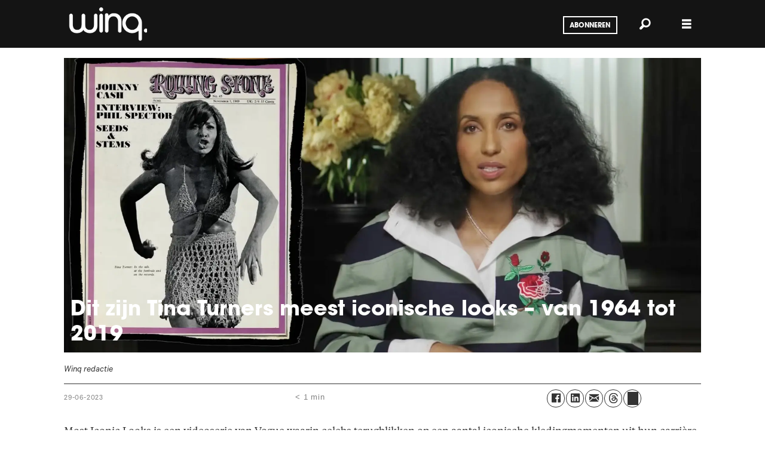

--- FILE ---
content_type: text/html; charset=utf-8
request_url: https://www.youtube-nocookie.com/embed/xEQUfj4BVfg
body_size: 46429
content:
<!DOCTYPE html><html lang="en" dir="ltr" data-cast-api-enabled="true"><head><meta name="viewport" content="width=device-width, initial-scale=1"><script nonce="iCQrWgasRxyNqxm3LrV3BA">if ('undefined' == typeof Symbol || 'undefined' == typeof Symbol.iterator) {delete Array.prototype.entries;}</script><style name="www-roboto" nonce="VRHNBGmv7tS-yVvoEdKguA">@font-face{font-family:'Roboto';font-style:normal;font-weight:400;font-stretch:100%;src:url(//fonts.gstatic.com/s/roboto/v48/KFO7CnqEu92Fr1ME7kSn66aGLdTylUAMa3GUBHMdazTgWw.woff2)format('woff2');unicode-range:U+0460-052F,U+1C80-1C8A,U+20B4,U+2DE0-2DFF,U+A640-A69F,U+FE2E-FE2F;}@font-face{font-family:'Roboto';font-style:normal;font-weight:400;font-stretch:100%;src:url(//fonts.gstatic.com/s/roboto/v48/KFO7CnqEu92Fr1ME7kSn66aGLdTylUAMa3iUBHMdazTgWw.woff2)format('woff2');unicode-range:U+0301,U+0400-045F,U+0490-0491,U+04B0-04B1,U+2116;}@font-face{font-family:'Roboto';font-style:normal;font-weight:400;font-stretch:100%;src:url(//fonts.gstatic.com/s/roboto/v48/KFO7CnqEu92Fr1ME7kSn66aGLdTylUAMa3CUBHMdazTgWw.woff2)format('woff2');unicode-range:U+1F00-1FFF;}@font-face{font-family:'Roboto';font-style:normal;font-weight:400;font-stretch:100%;src:url(//fonts.gstatic.com/s/roboto/v48/KFO7CnqEu92Fr1ME7kSn66aGLdTylUAMa3-UBHMdazTgWw.woff2)format('woff2');unicode-range:U+0370-0377,U+037A-037F,U+0384-038A,U+038C,U+038E-03A1,U+03A3-03FF;}@font-face{font-family:'Roboto';font-style:normal;font-weight:400;font-stretch:100%;src:url(//fonts.gstatic.com/s/roboto/v48/KFO7CnqEu92Fr1ME7kSn66aGLdTylUAMawCUBHMdazTgWw.woff2)format('woff2');unicode-range:U+0302-0303,U+0305,U+0307-0308,U+0310,U+0312,U+0315,U+031A,U+0326-0327,U+032C,U+032F-0330,U+0332-0333,U+0338,U+033A,U+0346,U+034D,U+0391-03A1,U+03A3-03A9,U+03B1-03C9,U+03D1,U+03D5-03D6,U+03F0-03F1,U+03F4-03F5,U+2016-2017,U+2034-2038,U+203C,U+2040,U+2043,U+2047,U+2050,U+2057,U+205F,U+2070-2071,U+2074-208E,U+2090-209C,U+20D0-20DC,U+20E1,U+20E5-20EF,U+2100-2112,U+2114-2115,U+2117-2121,U+2123-214F,U+2190,U+2192,U+2194-21AE,U+21B0-21E5,U+21F1-21F2,U+21F4-2211,U+2213-2214,U+2216-22FF,U+2308-230B,U+2310,U+2319,U+231C-2321,U+2336-237A,U+237C,U+2395,U+239B-23B7,U+23D0,U+23DC-23E1,U+2474-2475,U+25AF,U+25B3,U+25B7,U+25BD,U+25C1,U+25CA,U+25CC,U+25FB,U+266D-266F,U+27C0-27FF,U+2900-2AFF,U+2B0E-2B11,U+2B30-2B4C,U+2BFE,U+3030,U+FF5B,U+FF5D,U+1D400-1D7FF,U+1EE00-1EEFF;}@font-face{font-family:'Roboto';font-style:normal;font-weight:400;font-stretch:100%;src:url(//fonts.gstatic.com/s/roboto/v48/KFO7CnqEu92Fr1ME7kSn66aGLdTylUAMaxKUBHMdazTgWw.woff2)format('woff2');unicode-range:U+0001-000C,U+000E-001F,U+007F-009F,U+20DD-20E0,U+20E2-20E4,U+2150-218F,U+2190,U+2192,U+2194-2199,U+21AF,U+21E6-21F0,U+21F3,U+2218-2219,U+2299,U+22C4-22C6,U+2300-243F,U+2440-244A,U+2460-24FF,U+25A0-27BF,U+2800-28FF,U+2921-2922,U+2981,U+29BF,U+29EB,U+2B00-2BFF,U+4DC0-4DFF,U+FFF9-FFFB,U+10140-1018E,U+10190-1019C,U+101A0,U+101D0-101FD,U+102E0-102FB,U+10E60-10E7E,U+1D2C0-1D2D3,U+1D2E0-1D37F,U+1F000-1F0FF,U+1F100-1F1AD,U+1F1E6-1F1FF,U+1F30D-1F30F,U+1F315,U+1F31C,U+1F31E,U+1F320-1F32C,U+1F336,U+1F378,U+1F37D,U+1F382,U+1F393-1F39F,U+1F3A7-1F3A8,U+1F3AC-1F3AF,U+1F3C2,U+1F3C4-1F3C6,U+1F3CA-1F3CE,U+1F3D4-1F3E0,U+1F3ED,U+1F3F1-1F3F3,U+1F3F5-1F3F7,U+1F408,U+1F415,U+1F41F,U+1F426,U+1F43F,U+1F441-1F442,U+1F444,U+1F446-1F449,U+1F44C-1F44E,U+1F453,U+1F46A,U+1F47D,U+1F4A3,U+1F4B0,U+1F4B3,U+1F4B9,U+1F4BB,U+1F4BF,U+1F4C8-1F4CB,U+1F4D6,U+1F4DA,U+1F4DF,U+1F4E3-1F4E6,U+1F4EA-1F4ED,U+1F4F7,U+1F4F9-1F4FB,U+1F4FD-1F4FE,U+1F503,U+1F507-1F50B,U+1F50D,U+1F512-1F513,U+1F53E-1F54A,U+1F54F-1F5FA,U+1F610,U+1F650-1F67F,U+1F687,U+1F68D,U+1F691,U+1F694,U+1F698,U+1F6AD,U+1F6B2,U+1F6B9-1F6BA,U+1F6BC,U+1F6C6-1F6CF,U+1F6D3-1F6D7,U+1F6E0-1F6EA,U+1F6F0-1F6F3,U+1F6F7-1F6FC,U+1F700-1F7FF,U+1F800-1F80B,U+1F810-1F847,U+1F850-1F859,U+1F860-1F887,U+1F890-1F8AD,U+1F8B0-1F8BB,U+1F8C0-1F8C1,U+1F900-1F90B,U+1F93B,U+1F946,U+1F984,U+1F996,U+1F9E9,U+1FA00-1FA6F,U+1FA70-1FA7C,U+1FA80-1FA89,U+1FA8F-1FAC6,U+1FACE-1FADC,U+1FADF-1FAE9,U+1FAF0-1FAF8,U+1FB00-1FBFF;}@font-face{font-family:'Roboto';font-style:normal;font-weight:400;font-stretch:100%;src:url(//fonts.gstatic.com/s/roboto/v48/KFO7CnqEu92Fr1ME7kSn66aGLdTylUAMa3OUBHMdazTgWw.woff2)format('woff2');unicode-range:U+0102-0103,U+0110-0111,U+0128-0129,U+0168-0169,U+01A0-01A1,U+01AF-01B0,U+0300-0301,U+0303-0304,U+0308-0309,U+0323,U+0329,U+1EA0-1EF9,U+20AB;}@font-face{font-family:'Roboto';font-style:normal;font-weight:400;font-stretch:100%;src:url(//fonts.gstatic.com/s/roboto/v48/KFO7CnqEu92Fr1ME7kSn66aGLdTylUAMa3KUBHMdazTgWw.woff2)format('woff2');unicode-range:U+0100-02BA,U+02BD-02C5,U+02C7-02CC,U+02CE-02D7,U+02DD-02FF,U+0304,U+0308,U+0329,U+1D00-1DBF,U+1E00-1E9F,U+1EF2-1EFF,U+2020,U+20A0-20AB,U+20AD-20C0,U+2113,U+2C60-2C7F,U+A720-A7FF;}@font-face{font-family:'Roboto';font-style:normal;font-weight:400;font-stretch:100%;src:url(//fonts.gstatic.com/s/roboto/v48/KFO7CnqEu92Fr1ME7kSn66aGLdTylUAMa3yUBHMdazQ.woff2)format('woff2');unicode-range:U+0000-00FF,U+0131,U+0152-0153,U+02BB-02BC,U+02C6,U+02DA,U+02DC,U+0304,U+0308,U+0329,U+2000-206F,U+20AC,U+2122,U+2191,U+2193,U+2212,U+2215,U+FEFF,U+FFFD;}@font-face{font-family:'Roboto';font-style:normal;font-weight:500;font-stretch:100%;src:url(//fonts.gstatic.com/s/roboto/v48/KFO7CnqEu92Fr1ME7kSn66aGLdTylUAMa3GUBHMdazTgWw.woff2)format('woff2');unicode-range:U+0460-052F,U+1C80-1C8A,U+20B4,U+2DE0-2DFF,U+A640-A69F,U+FE2E-FE2F;}@font-face{font-family:'Roboto';font-style:normal;font-weight:500;font-stretch:100%;src:url(//fonts.gstatic.com/s/roboto/v48/KFO7CnqEu92Fr1ME7kSn66aGLdTylUAMa3iUBHMdazTgWw.woff2)format('woff2');unicode-range:U+0301,U+0400-045F,U+0490-0491,U+04B0-04B1,U+2116;}@font-face{font-family:'Roboto';font-style:normal;font-weight:500;font-stretch:100%;src:url(//fonts.gstatic.com/s/roboto/v48/KFO7CnqEu92Fr1ME7kSn66aGLdTylUAMa3CUBHMdazTgWw.woff2)format('woff2');unicode-range:U+1F00-1FFF;}@font-face{font-family:'Roboto';font-style:normal;font-weight:500;font-stretch:100%;src:url(//fonts.gstatic.com/s/roboto/v48/KFO7CnqEu92Fr1ME7kSn66aGLdTylUAMa3-UBHMdazTgWw.woff2)format('woff2');unicode-range:U+0370-0377,U+037A-037F,U+0384-038A,U+038C,U+038E-03A1,U+03A3-03FF;}@font-face{font-family:'Roboto';font-style:normal;font-weight:500;font-stretch:100%;src:url(//fonts.gstatic.com/s/roboto/v48/KFO7CnqEu92Fr1ME7kSn66aGLdTylUAMawCUBHMdazTgWw.woff2)format('woff2');unicode-range:U+0302-0303,U+0305,U+0307-0308,U+0310,U+0312,U+0315,U+031A,U+0326-0327,U+032C,U+032F-0330,U+0332-0333,U+0338,U+033A,U+0346,U+034D,U+0391-03A1,U+03A3-03A9,U+03B1-03C9,U+03D1,U+03D5-03D6,U+03F0-03F1,U+03F4-03F5,U+2016-2017,U+2034-2038,U+203C,U+2040,U+2043,U+2047,U+2050,U+2057,U+205F,U+2070-2071,U+2074-208E,U+2090-209C,U+20D0-20DC,U+20E1,U+20E5-20EF,U+2100-2112,U+2114-2115,U+2117-2121,U+2123-214F,U+2190,U+2192,U+2194-21AE,U+21B0-21E5,U+21F1-21F2,U+21F4-2211,U+2213-2214,U+2216-22FF,U+2308-230B,U+2310,U+2319,U+231C-2321,U+2336-237A,U+237C,U+2395,U+239B-23B7,U+23D0,U+23DC-23E1,U+2474-2475,U+25AF,U+25B3,U+25B7,U+25BD,U+25C1,U+25CA,U+25CC,U+25FB,U+266D-266F,U+27C0-27FF,U+2900-2AFF,U+2B0E-2B11,U+2B30-2B4C,U+2BFE,U+3030,U+FF5B,U+FF5D,U+1D400-1D7FF,U+1EE00-1EEFF;}@font-face{font-family:'Roboto';font-style:normal;font-weight:500;font-stretch:100%;src:url(//fonts.gstatic.com/s/roboto/v48/KFO7CnqEu92Fr1ME7kSn66aGLdTylUAMaxKUBHMdazTgWw.woff2)format('woff2');unicode-range:U+0001-000C,U+000E-001F,U+007F-009F,U+20DD-20E0,U+20E2-20E4,U+2150-218F,U+2190,U+2192,U+2194-2199,U+21AF,U+21E6-21F0,U+21F3,U+2218-2219,U+2299,U+22C4-22C6,U+2300-243F,U+2440-244A,U+2460-24FF,U+25A0-27BF,U+2800-28FF,U+2921-2922,U+2981,U+29BF,U+29EB,U+2B00-2BFF,U+4DC0-4DFF,U+FFF9-FFFB,U+10140-1018E,U+10190-1019C,U+101A0,U+101D0-101FD,U+102E0-102FB,U+10E60-10E7E,U+1D2C0-1D2D3,U+1D2E0-1D37F,U+1F000-1F0FF,U+1F100-1F1AD,U+1F1E6-1F1FF,U+1F30D-1F30F,U+1F315,U+1F31C,U+1F31E,U+1F320-1F32C,U+1F336,U+1F378,U+1F37D,U+1F382,U+1F393-1F39F,U+1F3A7-1F3A8,U+1F3AC-1F3AF,U+1F3C2,U+1F3C4-1F3C6,U+1F3CA-1F3CE,U+1F3D4-1F3E0,U+1F3ED,U+1F3F1-1F3F3,U+1F3F5-1F3F7,U+1F408,U+1F415,U+1F41F,U+1F426,U+1F43F,U+1F441-1F442,U+1F444,U+1F446-1F449,U+1F44C-1F44E,U+1F453,U+1F46A,U+1F47D,U+1F4A3,U+1F4B0,U+1F4B3,U+1F4B9,U+1F4BB,U+1F4BF,U+1F4C8-1F4CB,U+1F4D6,U+1F4DA,U+1F4DF,U+1F4E3-1F4E6,U+1F4EA-1F4ED,U+1F4F7,U+1F4F9-1F4FB,U+1F4FD-1F4FE,U+1F503,U+1F507-1F50B,U+1F50D,U+1F512-1F513,U+1F53E-1F54A,U+1F54F-1F5FA,U+1F610,U+1F650-1F67F,U+1F687,U+1F68D,U+1F691,U+1F694,U+1F698,U+1F6AD,U+1F6B2,U+1F6B9-1F6BA,U+1F6BC,U+1F6C6-1F6CF,U+1F6D3-1F6D7,U+1F6E0-1F6EA,U+1F6F0-1F6F3,U+1F6F7-1F6FC,U+1F700-1F7FF,U+1F800-1F80B,U+1F810-1F847,U+1F850-1F859,U+1F860-1F887,U+1F890-1F8AD,U+1F8B0-1F8BB,U+1F8C0-1F8C1,U+1F900-1F90B,U+1F93B,U+1F946,U+1F984,U+1F996,U+1F9E9,U+1FA00-1FA6F,U+1FA70-1FA7C,U+1FA80-1FA89,U+1FA8F-1FAC6,U+1FACE-1FADC,U+1FADF-1FAE9,U+1FAF0-1FAF8,U+1FB00-1FBFF;}@font-face{font-family:'Roboto';font-style:normal;font-weight:500;font-stretch:100%;src:url(//fonts.gstatic.com/s/roboto/v48/KFO7CnqEu92Fr1ME7kSn66aGLdTylUAMa3OUBHMdazTgWw.woff2)format('woff2');unicode-range:U+0102-0103,U+0110-0111,U+0128-0129,U+0168-0169,U+01A0-01A1,U+01AF-01B0,U+0300-0301,U+0303-0304,U+0308-0309,U+0323,U+0329,U+1EA0-1EF9,U+20AB;}@font-face{font-family:'Roboto';font-style:normal;font-weight:500;font-stretch:100%;src:url(//fonts.gstatic.com/s/roboto/v48/KFO7CnqEu92Fr1ME7kSn66aGLdTylUAMa3KUBHMdazTgWw.woff2)format('woff2');unicode-range:U+0100-02BA,U+02BD-02C5,U+02C7-02CC,U+02CE-02D7,U+02DD-02FF,U+0304,U+0308,U+0329,U+1D00-1DBF,U+1E00-1E9F,U+1EF2-1EFF,U+2020,U+20A0-20AB,U+20AD-20C0,U+2113,U+2C60-2C7F,U+A720-A7FF;}@font-face{font-family:'Roboto';font-style:normal;font-weight:500;font-stretch:100%;src:url(//fonts.gstatic.com/s/roboto/v48/KFO7CnqEu92Fr1ME7kSn66aGLdTylUAMa3yUBHMdazQ.woff2)format('woff2');unicode-range:U+0000-00FF,U+0131,U+0152-0153,U+02BB-02BC,U+02C6,U+02DA,U+02DC,U+0304,U+0308,U+0329,U+2000-206F,U+20AC,U+2122,U+2191,U+2193,U+2212,U+2215,U+FEFF,U+FFFD;}</style><script name="www-roboto" nonce="iCQrWgasRxyNqxm3LrV3BA">if (document.fonts && document.fonts.load) {document.fonts.load("400 10pt Roboto", "E"); document.fonts.load("500 10pt Roboto", "E");}</script><link rel="stylesheet" href="/s/player/652bbb94/www-player.css" name="www-player" nonce="VRHNBGmv7tS-yVvoEdKguA"><style nonce="VRHNBGmv7tS-yVvoEdKguA">html {overflow: hidden;}body {font: 12px Roboto, Arial, sans-serif; background-color: #000; color: #fff; height: 100%; width: 100%; overflow: hidden; position: absolute; margin: 0; padding: 0;}#player {width: 100%; height: 100%;}h1 {text-align: center; color: #fff;}h3 {margin-top: 6px; margin-bottom: 3px;}.player-unavailable {position: absolute; top: 0; left: 0; right: 0; bottom: 0; padding: 25px; font-size: 13px; background: url(/img/meh7.png) 50% 65% no-repeat;}.player-unavailable .message {text-align: left; margin: 0 -5px 15px; padding: 0 5px 14px; border-bottom: 1px solid #888; font-size: 19px; font-weight: normal;}.player-unavailable a {color: #167ac6; text-decoration: none;}</style><script nonce="iCQrWgasRxyNqxm3LrV3BA">var ytcsi={gt:function(n){n=(n||"")+"data_";return ytcsi[n]||(ytcsi[n]={tick:{},info:{},gel:{preLoggedGelInfos:[]}})},now:window.performance&&window.performance.timing&&window.performance.now&&window.performance.timing.navigationStart?function(){return window.performance.timing.navigationStart+window.performance.now()}:function(){return(new Date).getTime()},tick:function(l,t,n){var ticks=ytcsi.gt(n).tick;var v=t||ytcsi.now();if(ticks[l]){ticks["_"+l]=ticks["_"+l]||[ticks[l]];ticks["_"+l].push(v)}ticks[l]=
v},info:function(k,v,n){ytcsi.gt(n).info[k]=v},infoGel:function(p,n){ytcsi.gt(n).gel.preLoggedGelInfos.push(p)},setStart:function(t,n){ytcsi.tick("_start",t,n)}};
(function(w,d){function isGecko(){if(!w.navigator)return false;try{if(w.navigator.userAgentData&&w.navigator.userAgentData.brands&&w.navigator.userAgentData.brands.length){var brands=w.navigator.userAgentData.brands;var i=0;for(;i<brands.length;i++)if(brands[i]&&brands[i].brand==="Firefox")return true;return false}}catch(e){setTimeout(function(){throw e;})}if(!w.navigator.userAgent)return false;var ua=w.navigator.userAgent;return ua.indexOf("Gecko")>0&&ua.toLowerCase().indexOf("webkit")<0&&ua.indexOf("Edge")<
0&&ua.indexOf("Trident")<0&&ua.indexOf("MSIE")<0}ytcsi.setStart(w.performance?w.performance.timing.responseStart:null);var isPrerender=(d.visibilityState||d.webkitVisibilityState)=="prerender";var vName=!d.visibilityState&&d.webkitVisibilityState?"webkitvisibilitychange":"visibilitychange";if(isPrerender){var startTick=function(){ytcsi.setStart();d.removeEventListener(vName,startTick)};d.addEventListener(vName,startTick,false)}if(d.addEventListener)d.addEventListener(vName,function(){ytcsi.tick("vc")},
false);if(isGecko()){var isHidden=(d.visibilityState||d.webkitVisibilityState)=="hidden";if(isHidden)ytcsi.tick("vc")}var slt=function(el,t){setTimeout(function(){var n=ytcsi.now();el.loadTime=n;if(el.slt)el.slt()},t)};w.__ytRIL=function(el){if(!el.getAttribute("data-thumb"))if(w.requestAnimationFrame)w.requestAnimationFrame(function(){slt(el,0)});else slt(el,16)}})(window,document);
</script><script nonce="iCQrWgasRxyNqxm3LrV3BA">var ytcfg={d:function(){return window.yt&&yt.config_||ytcfg.data_||(ytcfg.data_={})},get:function(k,o){return k in ytcfg.d()?ytcfg.d()[k]:o},set:function(){var a=arguments;if(a.length>1)ytcfg.d()[a[0]]=a[1];else{var k;for(k in a[0])ytcfg.d()[k]=a[0][k]}}};
ytcfg.set({"CLIENT_CANARY_STATE":"none","DEVICE":"cbr\u003dChrome\u0026cbrand\u003dapple\u0026cbrver\u003d131.0.0.0\u0026ceng\u003dWebKit\u0026cengver\u003d537.36\u0026cos\u003dMacintosh\u0026cosver\u003d10_15_7\u0026cplatform\u003dDESKTOP","EVENT_ID":"JXeAaYijHISb2_gPu_uCkAc","EXPERIMENT_FLAGS":{"ab_det_apb_b":true,"ab_det_apm":true,"ab_det_el_h":true,"ab_det_em_inj":true,"ab_l_sig_st":true,"ab_l_sig_st_e":true,"action_companion_center_align_description":true,"allow_skip_networkless":true,"always_send_and_write":true,"att_web_record_metrics":true,"attmusi":true,"c3_enable_button_impression_logging":true,"c3_watch_page_component":true,"cancel_pending_navs":true,"clean_up_manual_attribution_header":true,"config_age_report_killswitch":true,"cow_optimize_idom_compat":true,"csi_on_gel":true,"delhi_mweb_colorful_sd":true,"delhi_mweb_colorful_sd_v2":true,"deprecate_pair_servlet_enabled":true,"desktop_sparkles_light_cta_button":true,"disable_child_node_auto_formatted_strings":true,"disable_log_to_visitor_layer":true,"disable_pacf_logging_for_memory_limited_tv":true,"embeds_desktop_enable_volume_slider":true,"embeds_enable_eid_enforcement_for_youtube":true,"embeds_enable_info_panel_dismissal":true,"embeds_enable_pfp_always_unbranded":true,"embeds_muted_autoplay_sound_fix":true,"embeds_serve_es6_client":true,"embeds_web_nwl_disable_nocookie":true,"embeds_web_updated_shorts_definition_fix":true,"enable_active_view_display_ad_renderer_web_home":true,"enable_ad_disclosure_banner_a11y_fix":true,"enable_android_web_view_top_insets_bugfix":true,"enable_client_sli_logging":true,"enable_client_streamz_web":true,"enable_client_ve_spec":true,"enable_cloud_save_error_popup_after_retry":true,"enable_dai_sdf_h5_preroll":true,"enable_datasync_id_header_in_web_vss_pings":true,"enable_default_mono_cta_migration_web_client":true,"enable_docked_chat_messages":true,"enable_drop_shadow_experiment":true,"enable_embeds_new_caption_language_picker":true,"enable_entity_store_from_dependency_injection":true,"enable_inline_muted_playback_on_web_search":true,"enable_inline_muted_playback_on_web_search_for_vdc":true,"enable_inline_muted_playback_on_web_search_for_vdcb":true,"enable_is_mini_app_page_active_bugfix":true,"enable_logging_first_user_action_after_game_ready":true,"enable_ltc_param_fetch_from_innertube":true,"enable_masthead_mweb_padding_fix":true,"enable_menu_renderer_button_in_mweb_hclr":true,"enable_mini_app_command_handler_mweb_fix":true,"enable_mini_guide_downloads_item":true,"enable_mixed_direction_formatted_strings":true,"enable_mweb_keyboard_shortcuts":true,"enable_mweb_new_caption_language_picker":true,"enable_names_handles_account_switcher":true,"enable_network_request_logging_on_game_events":true,"enable_new_paid_product_placement":true,"enable_open_in_new_tab_icon_for_short_dr_for_desktop_search":true,"enable_open_yt_content":true,"enable_origin_query_parameter_bugfix":true,"enable_pause_ads_on_ytv_html5":true,"enable_payments_purchase_manager":true,"enable_pdp_icon_prefetch":true,"enable_pl_r_si_fa":true,"enable_place_pivot_url":true,"enable_pv_screen_modern_text":true,"enable_removing_navbar_title_on_hashtag_page_mweb":true,"enable_rta_manager":true,"enable_sdf_companion_h5":true,"enable_sdf_dai_h5_midroll":true,"enable_sdf_h5_endemic_mid_post_roll":true,"enable_sdf_on_h5_unplugged_vod_midroll":true,"enable_sdf_shorts_player_bytes_h5":true,"enable_sending_unwrapped_game_audio_as_serialized_metadata":true,"enable_sfv_effect_pivot_url":true,"enable_shorts_new_carousel":true,"enable_skip_ad_guidance_prompt":true,"enable_skippable_ads_for_unplugged_ad_pod":true,"enable_smearing_expansion_dai":true,"enable_time_out_messages":true,"enable_timeline_view_modern_transcript_fe":true,"enable_video_display_compact_button_group_for_desktop_search":true,"enable_web_delhi_icons":true,"enable_web_home_top_landscape_image_layout_level_click":true,"enable_web_tiered_gel":true,"enable_window_constrained_buy_flow_dialog":true,"enable_wiz_queue_effect_and_on_init_initial_runs":true,"enable_ypc_spinners":true,"enable_yt_ata_iframe_authuser":true,"export_networkless_options":true,"export_player_version_to_ytconfig":true,"fill_single_video_with_notify_to_lasr":true,"fix_ad_miniplayer_controls_rendering":true,"fix_ads_tracking_for_swf_config_deprecation_mweb":true,"h5_companion_enable_adcpn_macro_substitution_for_click_pings":true,"h5_inplayer_enable_adcpn_macro_substitution_for_click_pings":true,"h5_reset_cache_and_filter_before_update_masthead":true,"hide_channel_creation_title_for_mweb":true,"high_ccv_client_side_caching_h5":true,"html5_force_debug_data_for_client_tmp_logs":true,"html5_log_trigger_events_with_debug_data":true,"html5_ssdai_enable_media_end_cue_range":true,"idb_immediate_commit":true,"il_attach_cache_limit":true,"il_use_view_model_logging_context":true,"is_browser_support_for_webcam_streaming":true,"json_condensed_response":true,"kev_adb_pg":true,"kevlar_gel_error_routing":true,"kevlar_watch_cinematics":true,"live_chat_enable_controller_extraction":true,"live_chat_enable_rta_manager":true,"log_click_with_layer_from_element_in_command_handler":true,"mdx_enable_privacy_disclosure_ui":true,"mdx_load_cast_api_bootstrap_script":true,"medium_progress_bar_modification":true,"migrate_remaining_web_ad_badges_to_innertube":true,"mobile_account_menu_refresh":true,"mweb_account_linking_noapp":true,"mweb_allow_modern_search_suggest_behavior":true,"mweb_animated_actions":true,"mweb_app_upsell_button_direct_to_app":true,"mweb_c3_enable_adaptive_signals":true,"mweb_c3_library_page_enable_recent_shelf":true,"mweb_c3_remove_web_navigation_endpoint_data":true,"mweb_c3_use_canonical_from_player_response":true,"mweb_cinematic_watch":true,"mweb_command_handler":true,"mweb_delay_watch_initial_data":true,"mweb_disable_searchbar_scroll":true,"mweb_enable_browse_chunks":true,"mweb_enable_fine_scrubbing_for_recs":true,"mweb_enable_imp_portal":true,"mweb_enable_keto_batch_player_fullscreen":true,"mweb_enable_keto_batch_player_progress_bar":true,"mweb_enable_keto_batch_player_tooltips":true,"mweb_enable_lockup_view_model_for_ucp":true,"mweb_enable_mix_panel_title_metadata":true,"mweb_enable_more_drawer":true,"mweb_enable_optional_fullscreen_landscape_locking":true,"mweb_enable_overlay_touch_manager":true,"mweb_enable_premium_carve_out_fix":true,"mweb_enable_refresh_detection":true,"mweb_enable_search_imp":true,"mweb_enable_shorts_video_preload":true,"mweb_enable_skippables_on_jio_phone":true,"mweb_enable_two_line_title_on_shorts":true,"mweb_enable_varispeed_controller":true,"mweb_enable_watch_feed_infinite_scroll":true,"mweb_enable_wrapped_unplugged_pause_membership_dialog_renderer":true,"mweb_fix_monitor_visibility_after_render":true,"mweb_force_ios_fallback_to_native_control":true,"mweb_fp_auto_fullscreen":true,"mweb_fullscreen_controls":true,"mweb_fullscreen_controls_action_buttons":true,"mweb_fullscreen_watch_system":true,"mweb_get_endpoint_from_atag_command":true,"mweb_home_reactive_shorts":true,"mweb_innertube_search_command":true,"mweb_kaios_enable_autoplay_switch_view_model":true,"mweb_lang_in_html":true,"mweb_like_button_synced_with_entities":true,"mweb_logo_use_home_page_ve":true,"mweb_native_control_in_faux_fullscreen_shared":true,"mweb_player_control_on_hover":true,"mweb_player_delhi_dtts":true,"mweb_player_settings_use_bottom_sheet":true,"mweb_player_show_previous_next_buttons_in_playlist":true,"mweb_player_skip_no_op_state_changes":true,"mweb_player_user_select_none":true,"mweb_playlist_engagement_panel":true,"mweb_progress_bar_seek_on_mouse_click":true,"mweb_pull_2_full":true,"mweb_pull_2_full_enable_touch_handlers":true,"mweb_schedule_warm_watch_response":true,"mweb_searchbox_legacy_navigation":true,"mweb_see_fewer_shorts":true,"mweb_shorts_comments_panel_id_change":true,"mweb_shorts_early_continuation":true,"mweb_show_ios_smart_banner":true,"mweb_show_sign_in_button_from_header":true,"mweb_use_server_url_on_startup":true,"mweb_watch_captions_enable_auto_translate":true,"mweb_watch_captions_set_default_size":true,"mweb_watch_stop_scheduler_on_player_response":true,"mweb_watchfeed_big_thumbnails":true,"mweb_yt_searchbox":true,"networkless_logging":true,"no_client_ve_attach_unless_shown":true,"pageid_as_header_web":true,"playback_settings_use_switch_menu":true,"player_controls_autonav_fix":true,"player_controls_skip_double_signal_update":true,"player_controls_volume_controls_use_player_props":true,"polymer_bad_build_labels":true,"polymer_verifiy_app_state":true,"qoe_send_and_write":true,"remove_chevron_from_ad_disclosure_banner_h5":true,"remove_masthead_channel_banner_on_refresh":true,"remove_slot_id_exited_trigger_for_dai_in_player_slot_expire":true,"replace_client_url_parsing_with_server_signal":true,"service_worker_enabled":true,"service_worker_push_enabled":true,"service_worker_push_home_page_prompt":true,"service_worker_push_watch_page_prompt":true,"shell_load_gcf":true,"shorten_initial_gel_batch_timeout":true,"should_use_yt_voice_endpoint_in_kaios":true,"smarter_ve_dedupping":true,"speedmaster_no_seek":true,"stop_handling_click_for_non_rendering_overlay_layout":true,"suppress_error_204_logging":true,"synced_panel_scrolling_controller":true,"use_event_time_ms_header":true,"use_fifo_for_networkless":true,"use_request_time_ms_header":true,"use_session_based_sampling":true,"use_thumbnail_overlay_time_status_renderer_for_live_badge":true,"vss_final_ping_send_and_write":true,"vss_playback_use_send_and_write":true,"web_adaptive_repeat_ase":true,"web_always_load_chat_support":true,"web_api_url":true,"web_attributed_string_deep_equal_bugfix":true,"web_autonav_allow_off_by_default":true,"web_button_vm_refactor_disabled":true,"web_c3_log_app_init_finish":true,"web_component_wrapper_track_owner":true,"web_csi_action_sampling_enabled":true,"web_dedupe_ve_grafting":true,"web_disable_backdrop_filter":true,"web_enable_ab_rsp_cl":true,"web_enable_course_icon_update":true,"web_enable_error_204":true,"web_gcf_hashes_innertube":true,"web_gel_timeout_cap":true,"web_parent_target_for_sheets":true,"web_persist_server_autonav_state_on_client":true,"web_playback_associated_log_ctt":true,"web_playback_associated_ve":true,"web_prefetch_preload_video":true,"web_progress_bar_draggable":true,"web_shorts_just_watched_on_channel_and_pivot_study":true,"web_shorts_just_watched_overlay":true,"web_shorts_wn_shelf_header_tuning":true,"web_update_panel_visibility_logging_fix":true,"web_watch_controls_state_signals":true,"web_wiz_attributed_string":true,"webfe_mweb_watch_microdata":true,"webfe_watch_shorts_canonical_url_fix":true,"webpo_exit_on_net_err":true,"wiz_diff_overwritable":true,"wiz_stamper_new_context_api":true,"woffle_used_state_report":true,"wpo_gel_strz":true,"H5_async_logging_delay_ms":30000.0,"attention_logging_scroll_throttle":500.0,"autoplay_pause_by_lact_sampling_fraction":0.0,"cinematic_watch_effect_opacity":0.4,"log_window_onerror_fraction":0.1,"speedmaster_playback_rate":2.0,"tv_pacf_logging_sample_rate":0.01,"web_attention_logging_scroll_throttle":500.0,"web_load_prediction_threshold":0.1,"web_navigation_prediction_threshold":0.1,"web_pbj_log_warning_rate":0.0,"web_system_health_fraction":0.01,"ytidb_transaction_ended_event_rate_limit":0.02,"active_time_update_interval_ms":10000,"att_init_delay":500,"autoplay_pause_by_lact_sec":0,"botguard_async_snapshot_timeout_ms":3000,"check_navigator_accuracy_timeout_ms":0,"cinematic_watch_css_filter_blur_strength":40,"cinematic_watch_fade_out_duration":500,"close_webview_delay_ms":100,"cloud_save_game_data_rate_limit_ms":3000,"compression_disable_point":10,"custom_active_view_tos_timeout_ms":3600000,"embeds_widget_poll_interval_ms":0,"gel_min_batch_size":3,"gel_queue_timeout_max_ms":60000,"get_async_timeout_ms":60000,"hide_cta_for_home_web_video_ads_animate_in_time":2,"html5_byterate_soft_cap":0,"initial_gel_batch_timeout":2000,"max_body_size_to_compress":500000,"max_prefetch_window_sec_for_livestream_optimization":10,"min_prefetch_offset_sec_for_livestream_optimization":20,"mini_app_container_iframe_src_update_delay_ms":0,"multiple_preview_news_duration_time":11000,"mweb_c3_toast_duration_ms":5000,"mweb_deep_link_fallback_timeout_ms":10000,"mweb_delay_response_received_actions":100,"mweb_fp_dpad_rate_limit_ms":0,"mweb_fp_dpad_watch_title_clamp_lines":0,"mweb_history_manager_cache_size":100,"mweb_ios_fullscreen_playback_transition_delay_ms":500,"mweb_ios_fullscreen_system_pause_epilson_ms":0,"mweb_override_response_store_expiration_ms":0,"mweb_shorts_early_continuation_trigger_threshold":4,"mweb_w2w_max_age_seconds":0,"mweb_watch_captions_default_size":2,"neon_dark_launch_gradient_count":0,"network_polling_interval":30000,"play_click_interval_ms":30000,"play_ping_interval_ms":10000,"prefetch_comments_ms_after_video":0,"send_config_hash_timer":0,"service_worker_push_logged_out_prompt_watches":-1,"service_worker_push_prompt_cap":-1,"service_worker_push_prompt_delay_microseconds":3888000000000,"slow_compressions_before_abandon_count":4,"speedmaster_cancellation_movement_dp":10,"speedmaster_touch_activation_ms":500,"web_attention_logging_throttle":500,"web_foreground_heartbeat_interval_ms":28000,"web_gel_debounce_ms":10000,"web_logging_max_batch":100,"web_max_tracing_events":50,"web_tracing_session_replay":0,"wil_icon_max_concurrent_fetches":9999,"ytidb_remake_db_retries":3,"ytidb_reopen_db_retries":3,"WebClientReleaseProcessCritical__youtube_embeds_client_version_override":"","WebClientReleaseProcessCritical__youtube_embeds_web_client_version_override":"","WebClientReleaseProcessCritical__youtube_mweb_client_version_override":"","debug_forced_internalcountrycode":"","embeds_web_synth_ch_headers_banned_urls_regex":"","enable_web_media_service":"DISABLED","il_payload_scraping":"","live_chat_unicode_emoji_json_url":"https://www.gstatic.com/youtube/img/emojis/emojis-svg-9.json","mweb_deep_link_feature_tag_suffix":"11268432","mweb_enable_shorts_innertube_player_prefetch_trigger":"NONE","mweb_fp_dpad":"home,search,browse,channel,create_channel,experiments,settings,trending,oops,404,paid_memberships,sponsorship,premium,shorts","mweb_fp_dpad_linear_navigation":"","mweb_fp_dpad_linear_navigation_visitor":"","mweb_fp_dpad_visitor":"","mweb_preload_video_by_player_vars":"","place_pivot_triggering_container_alternate":"","place_pivot_triggering_counterfactual_container_alternate":"","service_worker_push_force_notification_prompt_tag":"1","service_worker_scope":"/","suggest_exp_str":"","web_client_version_override":"","kevlar_command_handler_command_banlist":[],"mini_app_ids_without_game_ready":["UgkxHHtsak1SC8mRGHMZewc4HzeAY3yhPPmJ","Ugkx7OgzFqE6z_5Mtf4YsotGfQNII1DF_RBm"],"web_op_signal_type_banlist":[],"web_tracing_enabled_spans":["event","command"]},"GAPI_HINT_PARAMS":"m;/_/scs/abc-static/_/js/k\u003dgapi.gapi.en.FZb77tO2YW4.O/d\u003d1/rs\u003dAHpOoo8lqavmo6ayfVxZovyDiP6g3TOVSQ/m\u003d__features__","GAPI_HOST":"https://apis.google.com","GAPI_LOCALE":"en_US","GL":"US","HL":"en","HTML_DIR":"ltr","HTML_LANG":"en","INNERTUBE_API_KEY":"AIzaSyAO_FJ2SlqU8Q4STEHLGCilw_Y9_11qcW8","INNERTUBE_API_VERSION":"v1","INNERTUBE_CLIENT_NAME":"WEB_EMBEDDED_PLAYER","INNERTUBE_CLIENT_VERSION":"1.20260130.01.00","INNERTUBE_CONTEXT":{"client":{"hl":"en","gl":"US","remoteHost":"3.137.185.77","deviceMake":"Apple","deviceModel":"","visitorData":"[base64]%3D%3D","userAgent":"Mozilla/5.0 (Macintosh; Intel Mac OS X 10_15_7) AppleWebKit/537.36 (KHTML, like Gecko) Chrome/131.0.0.0 Safari/537.36; ClaudeBot/1.0; +claudebot@anthropic.com),gzip(gfe)","clientName":"WEB_EMBEDDED_PLAYER","clientVersion":"1.20260130.01.00","osName":"Macintosh","osVersion":"10_15_7","originalUrl":"https://www.youtube-nocookie.com/embed/xEQUfj4BVfg","platform":"DESKTOP","clientFormFactor":"UNKNOWN_FORM_FACTOR","configInfo":{"appInstallData":"[base64]%3D%3D"},"browserName":"Chrome","browserVersion":"131.0.0.0","acceptHeader":"text/html,application/xhtml+xml,application/xml;q\u003d0.9,image/webp,image/apng,*/*;q\u003d0.8,application/signed-exchange;v\u003db3;q\u003d0.9","deviceExperimentId":"ChxOell3TWpJd056RTNNekUwTlRBeE9UWXpNUT09EKXugcwGGKXugcwG","rolloutToken":"CImv7LHGsZ6EIBCl4p3Qx7qSAxil4p3Qx7qSAw%3D%3D"},"user":{"lockedSafetyMode":false},"request":{"useSsl":true},"clickTracking":{"clickTrackingParams":"IhMIyMmd0Me6kgMVhM0WCR27vQBy"},"thirdParty":{"embeddedPlayerContext":{"embeddedPlayerEncryptedContext":"[base64]","ancestorOriginsSupported":false}}},"INNERTUBE_CONTEXT_CLIENT_NAME":56,"INNERTUBE_CONTEXT_CLIENT_VERSION":"1.20260130.01.00","INNERTUBE_CONTEXT_GL":"US","INNERTUBE_CONTEXT_HL":"en","LATEST_ECATCHER_SERVICE_TRACKING_PARAMS":{"client.name":"WEB_EMBEDDED_PLAYER","client.jsfeat":"2021"},"LOGGED_IN":false,"PAGE_BUILD_LABEL":"youtube.embeds.web_20260130_01_RC00","PAGE_CL":863108022,"SERVER_NAME":"WebFE","VISITOR_DATA":"[base64]%3D%3D","WEB_PLAYER_CONTEXT_CONFIGS":{"WEB_PLAYER_CONTEXT_CONFIG_ID_EMBEDDED_PLAYER":{"rootElementId":"movie_player","jsUrl":"/s/player/652bbb94/player_ias.vflset/en_US/base.js","cssUrl":"/s/player/652bbb94/www-player.css","contextId":"WEB_PLAYER_CONTEXT_CONFIG_ID_EMBEDDED_PLAYER","eventLabel":"embedded","contentRegion":"US","hl":"en_US","hostLanguage":"en","innertubeApiKey":"AIzaSyAO_FJ2SlqU8Q4STEHLGCilw_Y9_11qcW8","innertubeApiVersion":"v1","innertubeContextClientVersion":"1.20260130.01.00","device":{"brand":"apple","model":"","browser":"Chrome","browserVersion":"131.0.0.0","os":"Macintosh","osVersion":"10_15_7","platform":"DESKTOP","interfaceName":"WEB_EMBEDDED_PLAYER","interfaceVersion":"1.20260130.01.00"},"serializedExperimentIds":"24004644,51010235,51063643,51098299,51204329,51222973,51340662,51349914,51353393,51366423,51372681,51389629,51404808,51490331,51500051,51505436,51530495,51534669,51560386,51565116,51566373,51566863,51578633,51583566,51583821,51585555,51586118,51605258,51605395,51609829,51611457,51615065,51620867,51621065,51622845,51631301,51637029,51638271,51638932,51648336,51672162,51681662,51683502,51684302,51684306,51693511,51693994,51696107,51696619,51700777,51704212,51705183,51707440,51709655,51713237,51717747,51719111,51719411,51719628,51729218,51732102,51735451,51737134,51737355,51740147,51740812,51742377,51742828,51742878,51744562,51744582,51744658,51749572,51751854,51751894,51752092,51752633,51760004,51761125,51763569","serializedExperimentFlags":"H5_async_logging_delay_ms\u003d30000.0\u0026PlayerWeb__h5_enable_advisory_rating_restrictions\u003dtrue\u0026a11y_h5_associate_survey_question\u003dtrue\u0026ab_det_apb_b\u003dtrue\u0026ab_det_apm\u003dtrue\u0026ab_det_el_h\u003dtrue\u0026ab_det_em_inj\u003dtrue\u0026ab_l_sig_st\u003dtrue\u0026ab_l_sig_st_e\u003dtrue\u0026action_companion_center_align_description\u003dtrue\u0026ad_pod_disable_companion_persist_ads_quality\u003dtrue\u0026add_stmp_logs_for_voice_boost\u003dtrue\u0026allow_autohide_on_paused_videos\u003dtrue\u0026allow_drm_override\u003dtrue\u0026allow_live_autoplay\u003dtrue\u0026allow_poltergust_autoplay\u003dtrue\u0026allow_skip_networkless\u003dtrue\u0026allow_vp9_1080p_mq_enc\u003dtrue\u0026always_cache_redirect_endpoint\u003dtrue\u0026always_send_and_write\u003dtrue\u0026annotation_module_vast_cards_load_logging_fraction\u003d1.0\u0026assign_drm_family_by_format\u003dtrue\u0026att_web_record_metrics\u003dtrue\u0026attention_logging_scroll_throttle\u003d500.0\u0026attmusi\u003dtrue\u0026autoplay_time\u003d10000\u0026autoplay_time_for_fullscreen\u003d-1\u0026autoplay_time_for_music_content\u003d-1\u0026bg_vm_reinit_threshold\u003d7200000\u0026block_tvhtml5_simply_embedded\u003dtrue\u0026blocked_packages_for_sps\u003d[]\u0026botguard_async_snapshot_timeout_ms\u003d3000\u0026captions_url_add_ei\u003dtrue\u0026check_navigator_accuracy_timeout_ms\u003d0\u0026clean_up_manual_attribution_header\u003dtrue\u0026compression_disable_point\u003d10\u0026cow_optimize_idom_compat\u003dtrue\u0026csi_on_gel\u003dtrue\u0026custom_active_view_tos_timeout_ms\u003d3600000\u0026dash_manifest_version\u003d5\u0026debug_bandaid_hostname\u003d\u0026debug_bandaid_port\u003d0\u0026debug_sherlog_username\u003d\u0026delhi_fast_follow_autonav_toggle\u003dtrue\u0026delhi_modern_player_default_thumbnail_percentage\u003d0.0\u0026delhi_modern_player_faster_autohide_delay_ms\u003d2000\u0026delhi_modern_player_pause_thumbnail_percentage\u003d0.6\u0026delhi_modern_web_player_blending_mode\u003d\u0026delhi_modern_web_player_disable_frosted_glass\u003dtrue\u0026delhi_modern_web_player_horizontal_volume_controls\u003dtrue\u0026delhi_modern_web_player_lhs_volume_controls\u003dtrue\u0026delhi_modern_web_player_responsive_compact_controls_threshold\u003d0\u0026deprecate_22\u003dtrue\u0026deprecate_delay_ping\u003dtrue\u0026deprecate_pair_servlet_enabled\u003dtrue\u0026desktop_sparkles_light_cta_button\u003dtrue\u0026disable_av1_setting\u003dtrue\u0026disable_branding_context\u003dtrue\u0026disable_channel_id_check_for_suspended_channels\u003dtrue\u0026disable_child_node_auto_formatted_strings\u003dtrue\u0026disable_lifa_for_supex_users\u003dtrue\u0026disable_log_to_visitor_layer\u003dtrue\u0026disable_mdx_connection_in_mdx_module_for_music_web\u003dtrue\u0026disable_pacf_logging_for_memory_limited_tv\u003dtrue\u0026disable_reduced_fullscreen_autoplay_countdown_for_minors\u003dtrue\u0026disable_reel_item_watch_format_filtering\u003dtrue\u0026disable_threegpp_progressive_formats\u003dtrue\u0026disable_touch_events_on_skip_button\u003dtrue\u0026edge_encryption_fill_primary_key_version\u003dtrue\u0026embeds_desktop_enable_volume_slider\u003dtrue\u0026embeds_enable_info_panel_dismissal\u003dtrue\u0026embeds_enable_move_set_center_crop_to_public\u003dtrue\u0026embeds_enable_per_video_embed_config\u003dtrue\u0026embeds_enable_pfp_always_unbranded\u003dtrue\u0026embeds_web_lite_mode\u003d1\u0026embeds_web_nwl_disable_nocookie\u003dtrue\u0026embeds_web_synth_ch_headers_banned_urls_regex\u003d\u0026enable_active_view_display_ad_renderer_web_home\u003dtrue\u0026enable_active_view_lr_shorts_video\u003dtrue\u0026enable_active_view_mweb_shorts_video\u003dtrue\u0026enable_active_view_web_shorts_video\u003dtrue\u0026enable_ad_cpn_macro_substitution_for_click_pings\u003dtrue\u0026enable_ad_disclosure_banner_a11y_fix\u003dtrue\u0026enable_antiscraping_web_player_expired\u003dtrue\u0026enable_app_promo_endcap_eml_on_tablet\u003dtrue\u0026enable_batched_cross_device_pings_in_gel_fanout\u003dtrue\u0026enable_cast_for_web_unplugged\u003dtrue\u0026enable_cast_on_music_web\u003dtrue\u0026enable_cipher_for_manifest_urls\u003dtrue\u0026enable_cleanup_masthead_autoplay_hack_fix\u003dtrue\u0026enable_client_page_id_header_for_first_party_pings\u003dtrue\u0026enable_client_sli_logging\u003dtrue\u0026enable_client_ve_spec\u003dtrue\u0026enable_cta_banner_on_unplugged_lr\u003dtrue\u0026enable_custom_playhead_parsing\u003dtrue\u0026enable_dai_sdf_h5_preroll\u003dtrue\u0026enable_datasync_id_header_in_web_vss_pings\u003dtrue\u0026enable_default_mono_cta_migration_web_client\u003dtrue\u0026enable_dsa_ad_badge_for_action_endcap_on_android\u003dtrue\u0026enable_dsa_ad_badge_for_action_endcap_on_ios\u003dtrue\u0026enable_entity_store_from_dependency_injection\u003dtrue\u0026enable_error_corrections_infocard_web_client\u003dtrue\u0026enable_error_corrections_infocards_icon_web\u003dtrue\u0026enable_inline_muted_playback_on_web_search\u003dtrue\u0026enable_inline_muted_playback_on_web_search_for_vdc\u003dtrue\u0026enable_inline_muted_playback_on_web_search_for_vdcb\u003dtrue\u0026enable_kabuki_comments_on_shorts\u003ddisabled\u0026enable_ltc_param_fetch_from_innertube\u003dtrue\u0026enable_mixed_direction_formatted_strings\u003dtrue\u0026enable_modern_skip_button_on_web\u003dtrue\u0026enable_mweb_keyboard_shortcuts\u003dtrue\u0026enable_new_paid_product_placement\u003dtrue\u0026enable_open_in_new_tab_icon_for_short_dr_for_desktop_search\u003dtrue\u0026enable_out_of_stock_text_all_surfaces\u003dtrue\u0026enable_paid_content_overlay_bugfix\u003dtrue\u0026enable_pause_ads_on_ytv_html5\u003dtrue\u0026enable_pl_r_si_fa\u003dtrue\u0026enable_policy_based_hqa_filter_in_watch_server\u003dtrue\u0026enable_progres_commands_lr_feeds\u003dtrue\u0026enable_progress_commands_lr_shorts\u003dtrue\u0026enable_publishing_region_param_in_sus\u003dtrue\u0026enable_pv_screen_modern_text\u003dtrue\u0026enable_rpr_token_on_ltl_lookup\u003dtrue\u0026enable_sdf_companion_h5\u003dtrue\u0026enable_sdf_dai_h5_midroll\u003dtrue\u0026enable_sdf_h5_endemic_mid_post_roll\u003dtrue\u0026enable_sdf_on_h5_unplugged_vod_midroll\u003dtrue\u0026enable_sdf_shorts_player_bytes_h5\u003dtrue\u0026enable_server_driven_abr\u003dtrue\u0026enable_server_driven_abr_for_backgroundable\u003dtrue\u0026enable_server_driven_abr_url_generation\u003dtrue\u0026enable_server_driven_readahead\u003dtrue\u0026enable_skip_ad_guidance_prompt\u003dtrue\u0026enable_skip_to_next_messaging\u003dtrue\u0026enable_skippable_ads_for_unplugged_ad_pod\u003dtrue\u0026enable_smart_skip_player_controls_shown_on_web\u003dtrue\u0026enable_smart_skip_player_controls_shown_on_web_increased_triggering_sensitivity\u003dtrue\u0026enable_smart_skip_speedmaster_on_web\u003dtrue\u0026enable_smearing_expansion_dai\u003dtrue\u0026enable_split_screen_ad_baseline_experience_endemic_live_h5\u003dtrue\u0026enable_to_call_playready_backend_directly\u003dtrue\u0026enable_unified_action_endcap_on_web\u003dtrue\u0026enable_video_display_compact_button_group_for_desktop_search\u003dtrue\u0026enable_voice_boost_feature\u003dtrue\u0026enable_vp9_appletv5_on_server\u003dtrue\u0026enable_watch_server_rejected_formats_logging\u003dtrue\u0026enable_web_delhi_icons\u003dtrue\u0026enable_web_home_top_landscape_image_layout_level_click\u003dtrue\u0026enable_web_media_session_metadata_fix\u003dtrue\u0026enable_web_premium_varispeed_upsell\u003dtrue\u0026enable_web_tiered_gel\u003dtrue\u0026enable_wiz_queue_effect_and_on_init_initial_runs\u003dtrue\u0026enable_yt_ata_iframe_authuser\u003dtrue\u0026enable_ytv_csdai_vp9\u003dtrue\u0026export_networkless_options\u003dtrue\u0026export_player_version_to_ytconfig\u003dtrue\u0026fill_live_request_config_in_ustreamer_config\u003dtrue\u0026fill_single_video_with_notify_to_lasr\u003dtrue\u0026filter_vb_without_non_vb_equivalents\u003dtrue\u0026filter_vp9_for_live_dai\u003dtrue\u0026fix_ad_miniplayer_controls_rendering\u003dtrue\u0026fix_ads_tracking_for_swf_config_deprecation_mweb\u003dtrue\u0026fix_h5_toggle_button_a11y\u003dtrue\u0026fix_survey_color_contrast_on_destop\u003dtrue\u0026fix_toggle_button_role_for_ad_components\u003dtrue\u0026fresca_polling_delay_override\u003d0\u0026gab_return_sabr_ssdai_config\u003dtrue\u0026gel_min_batch_size\u003d3\u0026gel_queue_timeout_max_ms\u003d60000\u0026gvi_channel_client_screen\u003dtrue\u0026h5_companion_enable_adcpn_macro_substitution_for_click_pings\u003dtrue\u0026h5_enable_ad_mbs\u003dtrue\u0026h5_inplayer_enable_adcpn_macro_substitution_for_click_pings\u003dtrue\u0026h5_reset_cache_and_filter_before_update_masthead\u003dtrue\u0026heatseeker_decoration_threshold\u003d0.0\u0026hfr_dropped_framerate_fallback_threshold\u003d0\u0026hide_cta_for_home_web_video_ads_animate_in_time\u003d2\u0026high_ccv_client_side_caching_h5\u003dtrue\u0026hls_use_new_codecs_string_api\u003dtrue\u0026html5_ad_timeout_ms\u003d0\u0026html5_adaptation_step_count\u003d0\u0026html5_ads_preroll_lock_timeout_delay_ms\u003d15000\u0026html5_allow_multiview_tile_preload\u003dtrue\u0026html5_allow_video_keyframe_without_audio\u003dtrue\u0026html5_apply_min_failures\u003dtrue\u0026html5_apply_start_time_within_ads_for_ssdai_transitions\u003dtrue\u0026html5_atr_disable_force_fallback\u003dtrue\u0026html5_att_playback_timeout_ms\u003d30000\u0026html5_attach_num_random_bytes_to_bandaid\u003d0\u0026html5_attach_po_token_to_bandaid\u003dtrue\u0026html5_autonav_cap_idle_secs\u003d0\u0026html5_autonav_quality_cap\u003d720\u0026html5_autoplay_default_quality_cap\u003d0\u0026html5_auxiliary_estimate_weight\u003d0.0\u0026html5_av1_ordinal_cap\u003d0\u0026html5_bandaid_attach_content_po_token\u003dtrue\u0026html5_block_pip_safari_delay\u003d0\u0026html5_bypass_contention_secs\u003d0.0\u0026html5_byterate_soft_cap\u003d0\u0026html5_check_for_idle_network_interval_ms\u003d-1\u0026html5_chipset_soft_cap\u003d8192\u0026html5_consume_all_buffered_bytes_one_poll\u003dtrue\u0026html5_continuous_goodput_probe_interval_ms\u003d0\u0026html5_d6de4_cloud_project_number\u003d868618676952\u0026html5_d6de4_defer_timeout_ms\u003d0\u0026html5_debug_data_log_probability\u003d0.0\u0026html5_decode_to_texture_cap\u003dtrue\u0026html5_default_ad_gain\u003d0.5\u0026html5_default_av1_threshold\u003d0\u0026html5_default_quality_cap\u003d0\u0026html5_defer_fetch_att_ms\u003d0\u0026html5_delayed_retry_count\u003d1\u0026html5_delayed_retry_delay_ms\u003d5000\u0026html5_deprecate_adservice\u003dtrue\u0026html5_deprecate_manifestful_fallback\u003dtrue\u0026html5_deprecate_video_tag_pool\u003dtrue\u0026html5_desktop_vr180_allow_panning\u003dtrue\u0026html5_df_downgrade_thresh\u003d0.6\u0026html5_disable_loop_range_for_shorts_ads\u003dtrue\u0026html5_disable_move_pssh_to_moov\u003dtrue\u0026html5_disable_non_contiguous\u003dtrue\u0026html5_disable_ustreamer_constraint_for_sabr\u003dtrue\u0026html5_disable_web_safari_dai\u003dtrue\u0026html5_displayed_frame_rate_downgrade_threshold\u003d45\u0026html5_drm_byterate_soft_cap\u003d0\u0026html5_drm_check_all_key_error_states\u003dtrue\u0026html5_drm_cpi_license_key\u003dtrue\u0026html5_drm_live_byterate_soft_cap\u003d0\u0026html5_early_media_for_sharper_shorts\u003dtrue\u0026html5_enable_ac3\u003dtrue\u0026html5_enable_audio_track_stickiness\u003dtrue\u0026html5_enable_audio_track_stickiness_phase_two\u003dtrue\u0026html5_enable_caption_changes_for_mosaic\u003dtrue\u0026html5_enable_composite_embargo\u003dtrue\u0026html5_enable_d6de4\u003dtrue\u0026html5_enable_d6de4_cold_start_and_error\u003dtrue\u0026html5_enable_d6de4_idle_priority_job\u003dtrue\u0026html5_enable_drc\u003dtrue\u0026html5_enable_drc_toggle_api\u003dtrue\u0026html5_enable_eac3\u003dtrue\u0026html5_enable_embedded_player_visibility_signals\u003dtrue\u0026html5_enable_oduc\u003dtrue\u0026html5_enable_sabr_from_watch_server\u003dtrue\u0026html5_enable_sabr_host_fallback\u003dtrue\u0026html5_enable_server_driven_request_cancellation\u003dtrue\u0026html5_enable_sps_retry_backoff_metadata_requests\u003dtrue\u0026html5_enable_ssdai_transition_with_only_enter_cuerange\u003dtrue\u0026html5_enable_triggering_cuepoint_for_slot\u003dtrue\u0026html5_enable_tvos_dash\u003dtrue\u0026html5_enable_tvos_encrypted_vp9\u003dtrue\u0026html5_enable_widevine_for_alc\u003dtrue\u0026html5_enable_widevine_for_fast_linear\u003dtrue\u0026html5_encourage_array_coalescing\u003dtrue\u0026html5_fill_default_mosaic_audio_track_id\u003dtrue\u0026html5_fix_multi_audio_offline_playback\u003dtrue\u0026html5_fixed_media_duration_for_request\u003d0\u0026html5_force_debug_data_for_client_tmp_logs\u003dtrue\u0026html5_force_sabr_from_watch_server_for_dfss\u003dtrue\u0026html5_forward_click_tracking_params_on_reload\u003dtrue\u0026html5_gapless_ad_autoplay_on_video_to_ad_only\u003dtrue\u0026html5_gapless_ended_transition_buffer_ms\u003d200\u0026html5_gapless_handoff_close_end_long_rebuffer_cfl\u003dtrue\u0026html5_gapless_handoff_close_end_long_rebuffer_delay_ms\u003d0\u0026html5_gapless_loop_seek_offset_in_milli\u003d0\u0026html5_gapless_slow_seek_cfl\u003dtrue\u0026html5_gapless_slow_seek_delay_ms\u003d0\u0026html5_gapless_slow_start_delay_ms\u003d0\u0026html5_generate_content_po_token\u003dtrue\u0026html5_generate_session_po_token\u003dtrue\u0026html5_gl_fps_threshold\u003d0\u0026html5_hard_cap_max_vertical_resolution_for_shorts\u003d0\u0026html5_hdcp_probing_stream_url\u003d\u0026html5_head_miss_secs\u003d0.0\u0026html5_hfr_quality_cap\u003d0\u0026html5_high_res_logging_percent\u003d0.01\u0026html5_hopeless_secs\u003d0\u0026html5_huli_ssdai_use_playback_state\u003dtrue\u0026html5_idle_rate_limit_ms\u003d0\u0026html5_ignore_sabrseek_during_adskip\u003dtrue\u0026html5_innertube_heartbeats_for_fairplay\u003dtrue\u0026html5_innertube_heartbeats_for_playready\u003dtrue\u0026html5_innertube_heartbeats_for_widevine\u003dtrue\u0026html5_jumbo_mobile_subsegment_readahead_target\u003d3.0\u0026html5_jumbo_ull_nonstreaming_mffa_ms\u003d4000\u0026html5_jumbo_ull_subsegment_readahead_target\u003d1.3\u0026html5_kabuki_drm_live_51_default_off\u003dtrue\u0026html5_license_constraint_delay\u003d5000\u0026html5_live_abr_head_miss_fraction\u003d0.0\u0026html5_live_abr_repredict_fraction\u003d0.0\u0026html5_live_chunk_readahead_proxima_override\u003d0\u0026html5_live_low_latency_bandwidth_window\u003d0.0\u0026html5_live_normal_latency_bandwidth_window\u003d0.0\u0026html5_live_quality_cap\u003d0\u0026html5_live_ultra_low_latency_bandwidth_window\u003d0.0\u0026html5_liveness_drift_chunk_override\u003d0\u0026html5_liveness_drift_proxima_override\u003d0\u0026html5_log_audio_abr\u003dtrue\u0026html5_log_experiment_id_from_player_response_to_ctmp\u003d\u0026html5_log_first_ssdai_requests_killswitch\u003dtrue\u0026html5_log_rebuffer_events\u003d5\u0026html5_log_trigger_events_with_debug_data\u003dtrue\u0026html5_log_vss_extra_lr_cparams_freq\u003d\u0026html5_long_rebuffer_jiggle_cmt_delay_ms\u003d0\u0026html5_long_rebuffer_threshold_ms\u003d30000\u0026html5_manifestless_unplugged\u003dtrue\u0026html5_manifestless_vp9_otf\u003dtrue\u0026html5_max_buffer_health_for_downgrade_prop\u003d0.0\u0026html5_max_buffer_health_for_downgrade_secs\u003d0.0\u0026html5_max_byterate\u003d0\u0026html5_max_discontinuity_rewrite_count\u003d0\u0026html5_max_drift_per_track_secs\u003d0.0\u0026html5_max_headm_for_streaming_xhr\u003d0\u0026html5_max_live_dvr_window_plus_margin_secs\u003d46800.0\u0026html5_max_quality_sel_upgrade\u003d0\u0026html5_max_redirect_response_length\u003d8192\u0026html5_max_selectable_quality_ordinal\u003d0\u0026html5_max_vertical_resolution\u003d0\u0026html5_maximum_readahead_seconds\u003d0.0\u0026html5_media_fullscreen\u003dtrue\u0026html5_media_time_weight_prop\u003d0.0\u0026html5_min_failures_to_delay_retry\u003d3\u0026html5_min_media_duration_for_append_prop\u003d0.0\u0026html5_min_media_duration_for_cabr_slice\u003d0.01\u0026html5_min_playback_advance_for_steady_state_secs\u003d0\u0026html5_min_quality_ordinal\u003d0\u0026html5_min_readbehind_cap_secs\u003d60\u0026html5_min_readbehind_secs\u003d0\u0026html5_min_seconds_between_format_selections\u003d0.0\u0026html5_min_selectable_quality_ordinal\u003d0\u0026html5_min_startup_buffered_media_duration_for_live_secs\u003d0.0\u0026html5_min_startup_buffered_media_duration_secs\u003d1.2\u0026html5_min_startup_duration_live_secs\u003d0.25\u0026html5_min_underrun_buffered_pre_steady_state_ms\u003d0\u0026html5_min_upgrade_health_secs\u003d0.0\u0026html5_minimum_readahead_seconds\u003d0.0\u0026html5_mock_content_binding_for_session_token\u003d\u0026html5_move_disable_airplay\u003dtrue\u0026html5_no_placeholder_rollbacks\u003dtrue\u0026html5_non_onesie_attach_po_token\u003dtrue\u0026html5_offline_download_timeout_retry_limit\u003d4\u0026html5_offline_failure_retry_limit\u003d2\u0026html5_offline_playback_position_sync\u003dtrue\u0026html5_offline_prevent_redownload_downloaded_video\u003dtrue\u0026html5_onesie_check_timeout\u003dtrue\u0026html5_onesie_defer_content_loader_ms\u003d0\u0026html5_onesie_live_ttl_secs\u003d8\u0026html5_onesie_prewarm_interval_ms\u003d0\u0026html5_onesie_prewarm_max_lact_ms\u003d0\u0026html5_onesie_redirector_timeout_ms\u003d0\u0026html5_onesie_use_signed_onesie_ustreamer_config\u003dtrue\u0026html5_override_micro_discontinuities_threshold_ms\u003d-1\u0026html5_paced_poll_min_health_ms\u003d0\u0026html5_paced_poll_ms\u003d0\u0026html5_pause_on_nonforeground_platform_errors\u003dtrue\u0026html5_peak_shave\u003dtrue\u0026html5_perf_cap_override_sticky\u003dtrue\u0026html5_performance_cap_floor\u003d360\u0026html5_perserve_av1_perf_cap\u003dtrue\u0026html5_picture_in_picture_logging_onresize_ratio\u003d0.0\u0026html5_platform_max_buffer_health_oversend_duration_secs\u003d0.0\u0026html5_platform_minimum_readahead_seconds\u003d0.0\u0026html5_platform_whitelisted_for_frame_accurate_seeks\u003dtrue\u0026html5_player_att_initial_delay_ms\u003d3000\u0026html5_player_att_retry_delay_ms\u003d1500\u0026html5_player_autonav_logging\u003dtrue\u0026html5_player_dynamic_bottom_gradient\u003dtrue\u0026html5_player_min_build_cl\u003d-1\u0026html5_player_preload_ad_fix\u003dtrue\u0026html5_post_interrupt_readahead\u003d20\u0026html5_prefer_language_over_codec\u003dtrue\u0026html5_prefer_server_bwe3\u003dtrue\u0026html5_preload_wait_time_secs\u003d0.0\u0026html5_prevent_mobile_background_play_on_event_shared\u003dtrue\u0026html5_probe_primary_delay_base_ms\u003d0\u0026html5_process_all_encrypted_events\u003dtrue\u0026html5_publish_all_cuepoints\u003dtrue\u0026html5_qoe_proto_mock_length\u003d0\u0026html5_query_sw_secure_crypto_for_android\u003dtrue\u0026html5_random_playback_cap\u003d0\u0026html5_record_is_offline_on_playback_attempt_start\u003dtrue\u0026html5_record_ump_timing\u003dtrue\u0026html5_reload_by_kabuki_app\u003dtrue\u0026html5_remove_command_triggered_companions\u003dtrue\u0026html5_remove_not_servable_check_killswitch\u003dtrue\u0026html5_report_fatal_drm_restricted_error_killswitch\u003dtrue\u0026html5_report_slow_ads_as_error\u003dtrue\u0026html5_repredict_interval_ms\u003d0\u0026html5_request_only_hdr_or_sdr_keys\u003dtrue\u0026html5_request_size_max_kb\u003d0\u0026html5_request_size_min_kb\u003d0\u0026html5_reseek_after_time_jump_cfl\u003dtrue\u0026html5_reseek_after_time_jump_delay_ms\u003d0\u0026html5_resource_bad_status_delay_scaling\u003d1.5\u0026html5_restrict_streaming_xhr_on_sqless_requests\u003dtrue\u0026html5_retry_downloads_for_expiration\u003dtrue\u0026html5_retry_on_drm_key_error\u003dtrue\u0026html5_retry_on_drm_unavailable\u003dtrue\u0026html5_retry_quota_exceeded_via_seek\u003dtrue\u0026html5_return_playback_if_already_preloaded\u003dtrue\u0026html5_sabr_enable_server_xtag_selection\u003dtrue\u0026html5_sabr_force_max_network_interruption_duration_ms\u003d0\u0026html5_sabr_ignore_skipad_before_completion\u003dtrue\u0026html5_sabr_live_timing\u003dtrue\u0026html5_sabr_log_server_xtag_selection_onesie_mismatch\u003dtrue\u0026html5_sabr_min_media_bytes_factor_to_append_for_stream\u003d0.0\u0026html5_sabr_non_streaming_xhr_soft_cap\u003d0\u0026html5_sabr_non_streaming_xhr_vod_request_cancellation_timeout_ms\u003d0\u0026html5_sabr_report_partial_segment_estimated_duration\u003dtrue\u0026html5_sabr_report_request_cancellation_info\u003dtrue\u0026html5_sabr_request_limit_per_period\u003d20\u0026html5_sabr_request_limit_per_period_for_low_latency\u003d50\u0026html5_sabr_request_limit_per_period_for_ultra_low_latency\u003d20\u0026html5_sabr_skip_client_audio_init_selection\u003dtrue\u0026html5_sabr_unused_bloat_size_bytes\u003d0\u0026html5_samsung_kant_limit_max_bitrate\u003d0\u0026html5_seek_jiggle_cmt_delay_ms\u003d8000\u0026html5_seek_new_elem_delay_ms\u003d12000\u0026html5_seek_new_elem_shorts_delay_ms\u003d2000\u0026html5_seek_new_media_element_shorts_reuse_cfl\u003dtrue\u0026html5_seek_new_media_element_shorts_reuse_delay_ms\u003d0\u0026html5_seek_new_media_source_shorts_reuse_cfl\u003dtrue\u0026html5_seek_new_media_source_shorts_reuse_delay_ms\u003d0\u0026html5_seek_set_cmt_delay_ms\u003d2000\u0026html5_seek_timeout_delay_ms\u003d20000\u0026html5_server_stitched_dai_decorated_url_retry_limit\u003d5\u0026html5_session_po_token_interval_time_ms\u003d900000\u0026html5_set_video_id_as_expected_content_binding\u003dtrue\u0026html5_shorts_gapless_ad_slow_start_cfl\u003dtrue\u0026html5_shorts_gapless_ad_slow_start_delay_ms\u003d0\u0026html5_shorts_gapless_next_buffer_in_seconds\u003d0\u0026html5_shorts_gapless_no_gllat\u003dtrue\u0026html5_shorts_gapless_slow_start_delay_ms\u003d0\u0026html5_show_drc_toggle\u003dtrue\u0026html5_simplified_backup_timeout_sabr_live\u003dtrue\u0026html5_skip_empty_po_token\u003dtrue\u0026html5_skip_slow_ad_delay_ms\u003d15000\u0026html5_slow_start_no_media_source_delay_ms\u003d0\u0026html5_slow_start_timeout_delay_ms\u003d20000\u0026html5_ssdai_enable_media_end_cue_range\u003dtrue\u0026html5_ssdai_enable_new_seek_logic\u003dtrue\u0026html5_ssdai_failure_retry_limit\u003d0\u0026html5_ssdai_log_missing_ad_config_reason\u003dtrue\u0026html5_stall_factor\u003d0.0\u0026html5_sticky_duration_mos\u003d0\u0026html5_store_xhr_headers_readable\u003dtrue\u0026html5_streaming_resilience\u003dtrue\u0026html5_streaming_xhr_time_based_consolidation_ms\u003d-1\u0026html5_subsegment_readahead_load_speed_check_interval\u003d0.5\u0026html5_subsegment_readahead_min_buffer_health_secs\u003d0.25\u0026html5_subsegment_readahead_min_buffer_health_secs_on_timeout\u003d0.1\u0026html5_subsegment_readahead_min_load_speed\u003d1.5\u0026html5_subsegment_readahead_seek_latency_fudge\u003d0.5\u0026html5_subsegment_readahead_target_buffer_health_secs\u003d0.5\u0026html5_subsegment_readahead_timeout_secs\u003d2.0\u0026html5_track_overshoot\u003dtrue\u0026html5_transfer_processing_logs_interval\u003d1000\u0026html5_ugc_live_audio_51\u003dtrue\u0026html5_ugc_vod_audio_51\u003dtrue\u0026html5_unreported_seek_reseek_delay_ms\u003d0\u0026html5_update_time_on_seeked\u003dtrue\u0026html5_use_init_selected_audio\u003dtrue\u0026html5_use_jsonformatter_to_parse_player_response\u003dtrue\u0026html5_use_post_for_media\u003dtrue\u0026html5_use_shared_owl_instance\u003dtrue\u0026html5_use_ump\u003dtrue\u0026html5_use_ump_timing\u003dtrue\u0026html5_use_video_transition_endpoint_heartbeat\u003dtrue\u0026html5_video_tbd_min_kb\u003d0\u0026html5_viewport_undersend_maximum\u003d0.0\u0026html5_volume_slider_tooltip\u003dtrue\u0026html5_wasm_initialization_delay_ms\u003d0.0\u0026html5_web_po_experiment_ids\u003d[]\u0026html5_web_po_request_key\u003d\u0026html5_web_po_token_disable_caching\u003dtrue\u0026html5_webpo_idle_priority_job\u003dtrue\u0026html5_webpo_kaios_defer_timeout_ms\u003d0\u0026html5_woffle_resume\u003dtrue\u0026html5_workaround_delay_trigger\u003dtrue\u0026idb_immediate_commit\u003dtrue\u0026ignore_overlapping_cue_points_on_endemic_live_html5\u003dtrue\u0026il_attach_cache_limit\u003dtrue\u0026il_payload_scraping\u003d\u0026il_use_view_model_logging_context\u003dtrue\u0026initial_gel_batch_timeout\u003d2000\u0026injected_license_handler_error_code\u003d0\u0026injected_license_handler_license_status\u003d0\u0026ios_and_android_fresca_polling_delay_override\u003d0\u0026itdrm_always_generate_media_keys\u003dtrue\u0026itdrm_always_use_widevine_sdk\u003dtrue\u0026itdrm_disable_external_key_rotation_system_ids\u003d[]\u0026itdrm_enable_revocation_reporting\u003dtrue\u0026itdrm_injected_license_service_error_code\u003d0\u0026itdrm_set_sabr_license_constraint\u003dtrue\u0026itdrm_use_fairplay_sdk\u003dtrue\u0026itdrm_use_widevine_sdk_for_premium_content\u003dtrue\u0026itdrm_use_widevine_sdk_only_for_sampled_dod\u003dtrue\u0026itdrm_widevine_hardened_vmp_mode\u003dlog\u0026itdrm_wls_secure_data_path_hw_decode\u003dtrue\u0026json_condensed_response\u003dtrue\u0026kev_adb_pg\u003dtrue\u0026kevlar_command_handler_command_banlist\u003d[]\u0026kevlar_delhi_modern_web_endscreen_ideal_tile_width_percentage\u003d0.27\u0026kevlar_delhi_modern_web_endscreen_max_rows\u003d2\u0026kevlar_delhi_modern_web_endscreen_max_width\u003d500\u0026kevlar_delhi_modern_web_endscreen_min_width\u003d200\u0026kevlar_gel_error_routing\u003dtrue\u0026kevlar_miniplayer_expand_top\u003dtrue\u0026kevlar_miniplayer_play_pause_on_scrim\u003dtrue\u0026kevlar_playback_associated_queue\u003dtrue\u0026launch_license_service_all_ott_videos_automatic_fail_open\u003dtrue\u0026live_chat_enable_controller_extraction\u003dtrue\u0026live_chat_enable_rta_manager\u003dtrue\u0026live_chunk_readahead\u003d3\u0026log_click_with_layer_from_element_in_command_handler\u003dtrue\u0026log_window_onerror_fraction\u003d0.1\u0026manifestless_post_live\u003dtrue\u0026manifestless_post_live_ufph\u003dtrue\u0026max_body_size_to_compress\u003d500000\u0026max_cdfe_quality_ordinal\u003d0\u0026max_prefetch_window_sec_for_livestream_optimization\u003d10\u0026max_resolution_for_white_noise\u003d360\u0026mdx_enable_privacy_disclosure_ui\u003dtrue\u0026mdx_load_cast_api_bootstrap_script\u003dtrue\u0026migrate_remaining_web_ad_badges_to_innertube\u003dtrue\u0026min_prefetch_offset_sec_for_livestream_optimization\u003d20\u0026mta_drc_mutual_exclusion_removal\u003dtrue\u0026music_enable_shared_audio_tier_logic\u003dtrue\u0026mweb_account_linking_noapp\u003dtrue\u0026mweb_enable_browse_chunks\u003dtrue\u0026mweb_enable_fine_scrubbing_for_recs\u003dtrue\u0026mweb_enable_skippables_on_jio_phone\u003dtrue\u0026mweb_native_control_in_faux_fullscreen_shared\u003dtrue\u0026mweb_player_control_on_hover\u003dtrue\u0026mweb_progress_bar_seek_on_mouse_click\u003dtrue\u0026mweb_shorts_comments_panel_id_change\u003dtrue\u0026network_polling_interval\u003d30000\u0026networkless_logging\u003dtrue\u0026new_codecs_string_api_uses_legacy_style\u003dtrue\u0026no_client_ve_attach_unless_shown\u003dtrue\u0026no_drm_on_demand_with_cc_license\u003dtrue\u0026no_filler_video_for_ssa_playbacks\u003dtrue\u0026onesie_add_gfe_frontline_to_player_request\u003dtrue\u0026onesie_enable_override_headm\u003dtrue\u0026override_drm_required_playback_policy_channels\u003d[]\u0026pageid_as_header_web\u003dtrue\u0026player_ads_set_adformat_on_client\u003dtrue\u0026player_bootstrap_method\u003dtrue\u0026player_controls_volume_controls_use_player_props\u003dtrue\u0026player_destroy_old_version\u003dtrue\u0026player_enable_playback_playlist_change\u003dtrue\u0026player_new_info_card_format\u003dtrue\u0026player_underlay_min_player_width\u003d768.0\u0026player_underlay_video_width_fraction\u003d0.6\u0026player_web_canary_stage\u003d0\u0026playready_first_play_expiration\u003d-1\u0026podcasts_videostats_default_flush_interval_seconds\u003d0\u0026polymer_bad_build_labels\u003dtrue\u0026polymer_verifiy_app_state\u003dtrue\u0026populate_format_set_info_in_cdfe_formats\u003dtrue\u0026populate_head_minus_in_watch_server\u003dtrue\u0026preskip_button_style_ads_backend\u003d\u0026proxima_auto_threshold_max_network_interruption_duration_ms\u003d0\u0026proxima_auto_threshold_min_bandwidth_estimate_bytes_per_sec\u003d0\u0026qoe_nwl_downloads\u003dtrue\u0026qoe_send_and_write\u003dtrue\u0026quality_cap_for_inline_playback\u003d0\u0026quality_cap_for_inline_playback_ads\u003d0\u0026read_ahead_model_name\u003d\u0026refactor_mta_default_track_selection\u003dtrue\u0026reject_hidden_live_formats\u003dtrue\u0026reject_live_vp9_mq_clear_with_no_abr_ladder\u003dtrue\u0026remove_chevron_from_ad_disclosure_banner_h5\u003dtrue\u0026remove_masthead_channel_banner_on_refresh\u003dtrue\u0026remove_slot_id_exited_trigger_for_dai_in_player_slot_expire\u003dtrue\u0026replace_client_url_parsing_with_server_signal\u003dtrue\u0026replace_playability_retriever_in_watch\u003dtrue\u0026return_drm_product_unknown_for_clear_playbacks\u003dtrue\u0026sabr_enable_host_fallback\u003dtrue\u0026self_podding_header_string_template\u003dself_podding_interstitial_message\u0026self_podding_midroll_choice_string_template\u003dself_podding_midroll_choice\u0026send_config_hash_timer\u003d0\u0026serve_adaptive_fmts_for_live_streams\u003dtrue\u0026set_mock_id_as_expected_content_binding\u003d\u0026shell_load_gcf\u003dtrue\u0026shorten_initial_gel_batch_timeout\u003dtrue\u0026shorts_mode_to_player_api\u003dtrue\u0026simply_embedded_enable_botguard\u003dtrue\u0026slow_compressions_before_abandon_count\u003d4\u0026small_avatars_for_comments\u003dtrue\u0026smart_skip_web_player_bar_min_hover_length_milliseconds\u003d1000\u0026smarter_ve_dedupping\u003dtrue\u0026speedmaster_cancellation_movement_dp\u003d10\u0026speedmaster_playback_rate\u003d2.0\u0026speedmaster_touch_activation_ms\u003d500\u0026stop_handling_click_for_non_rendering_overlay_layout\u003dtrue\u0026streaming_data_emergency_itag_blacklist\u003d[]\u0026substitute_ad_cpn_macro_in_ssdai\u003dtrue\u0026suppress_error_204_logging\u003dtrue\u0026trim_adaptive_formats_signature_cipher_for_sabr_content\u003dtrue\u0026tv_pacf_logging_sample_rate\u003d0.01\u0026tvhtml5_unplugged_preload_cache_size\u003d5\u0026use_event_time_ms_header\u003dtrue\u0026use_fifo_for_networkless\u003dtrue\u0026use_generated_media_keys_in_fairplay_requests\u003dtrue\u0026use_inlined_player_rpc\u003dtrue\u0026use_new_codecs_string_api\u003dtrue\u0026use_request_time_ms_header\u003dtrue\u0026use_rta_for_player\u003dtrue\u0026use_session_based_sampling\u003dtrue\u0026use_simplified_remove_webm_rules\u003dtrue\u0026use_thumbnail_overlay_time_status_renderer_for_live_badge\u003dtrue\u0026use_video_playback_premium_signal\u003dtrue\u0026variable_buffer_timeout_ms\u003d0\u0026vp9_drm_live\u003dtrue\u0026vss_final_ping_send_and_write\u003dtrue\u0026vss_playback_use_send_and_write\u003dtrue\u0026web_api_url\u003dtrue\u0026web_attention_logging_scroll_throttle\u003d500.0\u0026web_attention_logging_throttle\u003d500\u0026web_button_vm_refactor_disabled\u003dtrue\u0026web_cinematic_watch_settings\u003dtrue\u0026web_client_version_override\u003d\u0026web_collect_offline_state\u003dtrue\u0026web_component_wrapper_track_owner\u003dtrue\u0026web_csi_action_sampling_enabled\u003dtrue\u0026web_dedupe_ve_grafting\u003dtrue\u0026web_enable_ab_rsp_cl\u003dtrue\u0026web_enable_caption_language_preference_stickiness\u003dtrue\u0026web_enable_course_icon_update\u003dtrue\u0026web_enable_error_204\u003dtrue\u0026web_enable_keyboard_shortcut_for_timely_actions\u003dtrue\u0026web_enable_shopping_timely_shelf_client\u003dtrue\u0026web_enable_timely_actions\u003dtrue\u0026web_fix_fine_scrubbing_false_play\u003dtrue\u0026web_foreground_heartbeat_interval_ms\u003d28000\u0026web_fullscreen_shorts\u003dtrue\u0026web_gcf_hashes_innertube\u003dtrue\u0026web_gel_debounce_ms\u003d10000\u0026web_gel_timeout_cap\u003dtrue\u0026web_heat_map_v2\u003dtrue\u0026web_hide_next_button\u003dtrue\u0026web_hide_watch_info_empty\u003dtrue\u0026web_load_prediction_threshold\u003d0.1\u0026web_logging_max_batch\u003d100\u0026web_max_tracing_events\u003d50\u0026web_navigation_prediction_threshold\u003d0.1\u0026web_op_signal_type_banlist\u003d[]\u0026web_playback_associated_log_ctt\u003dtrue\u0026web_playback_associated_ve\u003dtrue\u0026web_player_api_logging_fraction\u003d0.01\u0026web_player_big_mode_screen_width_cutoff\u003d4001\u0026web_player_default_peeking_px\u003d36\u0026web_player_enable_featured_product_banner_exclusives_on_desktop\u003dtrue\u0026web_player_enable_featured_product_banner_promotion_text_on_desktop\u003dtrue\u0026web_player_innertube_playlist_update\u003dtrue\u0026web_player_ipp_canary_type_for_logging\u003d\u0026web_player_log_click_before_generating_ve_conversion_params\u003dtrue\u0026web_player_miniplayer_in_context_menu\u003dtrue\u0026web_player_mouse_idle_wait_time_ms\u003d3000\u0026web_player_music_visualizer_treatment\u003dfake\u0026web_player_offline_playlist_auto_refresh\u003dtrue\u0026web_player_playable_sequences_refactor\u003dtrue\u0026web_player_quick_hide_timeout_ms\u003d250\u0026web_player_seek_chapters_by_shortcut\u003dtrue\u0026web_player_seek_overlay_additional_arrow_threshold\u003d200\u0026web_player_seek_overlay_duration_bump_scale\u003d0.9\u0026web_player_seek_overlay_linger_duration\u003d1000\u0026web_player_sentinel_is_uniplayer\u003dtrue\u0026web_player_show_music_in_this_video_graphic\u003dvideo_thumbnail\u0026web_player_spacebar_control_bugfix\u003dtrue\u0026web_player_ss_dai_ad_fetching_timeout_ms\u003d15000\u0026web_player_ss_media_time_offset\u003dtrue\u0026web_player_touch_idle_wait_time_ms\u003d4000\u0026web_player_transfer_timeout_threshold_ms\u003d10800000\u0026web_player_use_cinematic_label_2\u003dtrue\u0026web_player_use_new_api_for_quality_pullback\u003dtrue\u0026web_player_use_screen_width_for_big_mode\u003dtrue\u0026web_prefetch_preload_video\u003dtrue\u0026web_progress_bar_draggable\u003dtrue\u0026web_remix_allow_up_to_3x_playback_rate\u003dtrue\u0026web_settings_menu_surface_custom_playback\u003dtrue\u0026web_settings_use_input_slider\u003dtrue\u0026web_tracing_enabled_spans\u003d[event, command]\u0026web_tracing_session_replay\u003d0\u0026web_wiz_attributed_string\u003dtrue\u0026webpo_exit_on_net_err\u003dtrue\u0026wil_icon_max_concurrent_fetches\u003d9999\u0026wiz_diff_overwritable\u003dtrue\u0026wiz_stamper_new_context_api\u003dtrue\u0026woffle_enable_download_status\u003dtrue\u0026woffle_used_state_report\u003dtrue\u0026wpo_gel_strz\u003dtrue\u0026write_reload_player_response_token_to_ustreamer_config_for_vod\u003dtrue\u0026ws_av1_max_height_floor\u003d0\u0026ws_av1_max_width_floor\u003d0\u0026ws_use_centralized_hqa_filter\u003dtrue\u0026ytidb_remake_db_retries\u003d3\u0026ytidb_reopen_db_retries\u003d3\u0026ytidb_transaction_ended_event_rate_limit\u003d0.02","startMuted":false,"mobileIphoneSupportsInlinePlayback":true,"isMobileDevice":false,"cspNonce":"iCQrWgasRxyNqxm3LrV3BA","canaryState":"none","enableCsiLogging":true,"loaderUrl":"https://www.winq.nl/dit-zijn-tina-turners-meest-iconische-looks-van-1964-tot-2019/107315","disableAutonav":false,"isEmbed":true,"disableCastApi":false,"serializedEmbedConfig":"{}","disableMdxCast":false,"datasyncId":"V3f82693b||","encryptedHostFlags":"[base64]","canaryStage":"","trustedJsUrl":{"privateDoNotAccessOrElseTrustedResourceUrlWrappedValue":"/s/player/652bbb94/player_ias.vflset/en_US/base.js"},"trustedCssUrl":{"privateDoNotAccessOrElseTrustedResourceUrlWrappedValue":"/s/player/652bbb94/www-player.css"},"houseBrandUserStatus":"not_present","enableSabrOnEmbed":false,"serializedClientExperimentFlags":"45713225\u003d0\u002645713227\u003d0\u002645718175\u003d0.0\u002645718176\u003d0.0\u002645721421\u003d0\u002645725538\u003d0.0\u002645725539\u003d0.0\u002645725540\u003d0.0\u002645725541\u003d0.0\u002645725542\u003d0.0\u002645725543\u003d0.0\u002645728334\u003d0.0\u002645729215\u003dtrue\u002645732704\u003dtrue\u002645732791\u003dtrue\u002645735428\u003d4000.0\u002645737488\u003d0.0\u002645737489\u003d0.0\u002645739023\u003d0.0\u002645741339\u003d0.0\u002645741773\u003d0.0\u002645743228\u003d0.0\u002645746966\u003d0.0\u002645746967\u003d0.0\u002645747053\u003d0.0\u002645750947\u003d10240"}},"XSRF_FIELD_NAME":"session_token","XSRF_TOKEN":"[base64]\u003d\u003d","SERVER_VERSION":"prod","DATASYNC_ID":"V3f82693b||","SERIALIZED_CLIENT_CONFIG_DATA":"[base64]%3D%3D","ROOT_VE_TYPE":16623,"CLIENT_PROTOCOL":"h2","CLIENT_TRANSPORT":"tcp","PLAYER_CLIENT_VERSION":"1.20260127.01.00","TIME_CREATED_MS":1770026789483,"VALID_SESSION_TEMPDATA_DOMAINS":["youtu.be","youtube.com","www.youtube.com","web-green-qa.youtube.com","web-release-qa.youtube.com","web-integration-qa.youtube.com","m.youtube.com","mweb-green-qa.youtube.com","mweb-release-qa.youtube.com","mweb-integration-qa.youtube.com","studio.youtube.com","studio-green-qa.youtube.com","studio-integration-qa.youtube.com"],"LOTTIE_URL":{"privateDoNotAccessOrElseTrustedResourceUrlWrappedValue":"https://www.youtube.com/s/desktop/6cd492c3/jsbin/lottie-light.vflset/lottie-light.js"},"IDENTITY_MEMENTO":{"visitor_data":"[base64]%3D%3D"},"PLAYER_VARS":{"embedded_player_response":"{\"responseContext\":{\"serviceTrackingParams\":[{\"service\":\"CSI\",\"params\":[{\"key\":\"c\",\"value\":\"WEB_EMBEDDED_PLAYER\"},{\"key\":\"cver\",\"value\":\"1.20260130.01.00\"},{\"key\":\"yt_li\",\"value\":\"0\"},{\"key\":\"GetEmbeddedPlayer_rid\",\"value\":\"0x83f3fc143148fefa\"}]},{\"service\":\"GFEEDBACK\",\"params\":[{\"key\":\"logged_in\",\"value\":\"0\"}]},{\"service\":\"GUIDED_HELP\",\"params\":[{\"key\":\"logged_in\",\"value\":\"0\"}]},{\"service\":\"ECATCHER\",\"params\":[{\"key\":\"client.version\",\"value\":\"20260130\"},{\"key\":\"client.name\",\"value\":\"WEB_EMBEDDED_PLAYER\"}]}]},\"embedPreview\":{\"thumbnailPreviewRenderer\":{\"title\":{\"runs\":[{\"text\":\"Tina Turner\u0027s 12 Most Iconic Looks From 1964 to 2019 | Life in Looks | Vogue\"}]},\"defaultThumbnail\":{\"thumbnails\":[{\"url\":\"https://i.ytimg.com/vi/xEQUfj4BVfg/default.jpg\",\"width\":120,\"height\":90},{\"url\":\"https://i.ytimg.com/vi/xEQUfj4BVfg/hqdefault.jpg?sqp\u003d-oaymwEbCKgBEF5IVfKriqkDDggBFQAAiEIYAXABwAEG\\u0026rs\u003dAOn4CLDWVJK4PIH_4GnAL3y69iqrCY5esw\",\"width\":168,\"height\":94},{\"url\":\"https://i.ytimg.com/vi/xEQUfj4BVfg/hqdefault.jpg?sqp\u003d-oaymwEbCMQBEG5IVfKriqkDDggBFQAAiEIYAXABwAEG\\u0026rs\u003dAOn4CLCVYGeX8ixWXjrX9uHlN3p9PimkYQ\",\"width\":196,\"height\":110},{\"url\":\"https://i.ytimg.com/vi/xEQUfj4BVfg/hqdefault.jpg?sqp\u003d-oaymwEcCPYBEIoBSFXyq4qpAw4IARUAAIhCGAFwAcABBg\u003d\u003d\\u0026rs\u003dAOn4CLA7dolnCVYc8LBlSDvzHr3UGCxcmQ\",\"width\":246,\"height\":138},{\"url\":\"https://i.ytimg.com/vi/xEQUfj4BVfg/mqdefault.jpg\",\"width\":320,\"height\":180},{\"url\":\"https://i.ytimg.com/vi/xEQUfj4BVfg/hqdefault.jpg?sqp\u003d-oaymwEcCNACELwBSFXyq4qpAw4IARUAAIhCGAFwAcABBg\u003d\u003d\\u0026rs\u003dAOn4CLAm_lmmL-bfiQn7lAl2Cqtp2J_vKg\",\"width\":336,\"height\":188},{\"url\":\"https://i.ytimg.com/vi/xEQUfj4BVfg/hqdefault.jpg\",\"width\":480,\"height\":360},{\"url\":\"https://i.ytimg.com/vi/xEQUfj4BVfg/sddefault.jpg\",\"width\":640,\"height\":480},{\"url\":\"https://i.ytimg.com/vi/xEQUfj4BVfg/maxresdefault.jpg\",\"width\":1920,\"height\":1080}]},\"playButton\":{\"buttonRenderer\":{\"style\":\"STYLE_DEFAULT\",\"size\":\"SIZE_DEFAULT\",\"isDisabled\":false,\"navigationEndpoint\":{\"clickTrackingParams\":\"CAkQ8FsiEwiZ657Qx7qSAxXlYhIBHXgvBwPKAQSMLKNn\",\"watchEndpoint\":{\"videoId\":\"xEQUfj4BVfg\"}},\"accessibility\":{\"label\":\"Play Tina Turner\u0027s 12 Most Iconic Looks From 1964 to 2019 | Life in Looks | Vogue\"},\"trackingParams\":\"CAkQ8FsiEwiZ657Qx7qSAxXlYhIBHXgvBwM\u003d\"}},\"videoDetails\":{\"embeddedPlayerOverlayVideoDetailsRenderer\":{\"channelThumbnail\":{\"thumbnails\":[{\"url\":\"https://yt3.ggpht.com/pjWEB6VpO5GmzI7aGg6pAjkNSdLf75LKoUXmmj2HAs1Fq1V1zlcevvR4hf7J9VtV7fYxaYJHS8g\u003ds68-c-k-c0x00ffffff-no-rj\",\"width\":68,\"height\":68}]},\"collapsedRenderer\":{\"embeddedPlayerOverlayVideoDetailsCollapsedRenderer\":{\"title\":{\"runs\":[{\"text\":\"Tina Turner\u0027s 12 Most Iconic Looks From 1964 to 2019 | Life in Looks | Vogue\",\"navigationEndpoint\":{\"clickTrackingParams\":\"CAgQ46ICIhMImeue0Me6kgMV5WISAR14LwcDygEEjCyjZw\u003d\u003d\",\"urlEndpoint\":{\"url\":\"https://www.youtube.com/watch?v\u003dxEQUfj4BVfg\"}}}]},\"subtitle\":{\"runs\":[{\"text\":\"106K views • 151 comments\"}]},\"trackingParams\":\"CAgQ46ICIhMImeue0Me6kgMV5WISAR14LwcD\"}},\"expandedRenderer\":{\"embeddedPlayerOverlayVideoDetailsExpandedRenderer\":{\"title\":{\"runs\":[{\"text\":\"Vogue\"}]},\"subscribeButton\":{\"subscribeButtonRenderer\":{\"buttonText\":{\"runs\":[{\"text\":\"Subscribe\"}]},\"subscribed\":false,\"enabled\":true,\"type\":\"FREE\",\"channelId\":\"UCRXiA3h1no_PFkb1JCP0yMA\",\"showPreferences\":false,\"subscribedButtonText\":{\"runs\":[{\"text\":\"Subscribed\"}]},\"unsubscribedButtonText\":{\"runs\":[{\"text\":\"Subscribe\"}]},\"trackingParams\":\"CAcQmysiEwiZ657Qx7qSAxXlYhIBHXgvBwMyCWl2LWVtYmVkcw\u003d\u003d\",\"unsubscribeButtonText\":{\"runs\":[{\"text\":\"Unsubscribe\"}]},\"serviceEndpoints\":[{\"clickTrackingParams\":\"CAcQmysiEwiZ657Qx7qSAxXlYhIBHXgvBwMyCWl2LWVtYmVkc8oBBIwso2c\u003d\",\"subscribeEndpoint\":{\"channelIds\":[\"UCRXiA3h1no_PFkb1JCP0yMA\"],\"params\":\"EgIIBxgB\"}},{\"clickTrackingParams\":\"CAcQmysiEwiZ657Qx7qSAxXlYhIBHXgvBwMyCWl2LWVtYmVkc8oBBIwso2c\u003d\",\"unsubscribeEndpoint\":{\"channelIds\":[\"UCRXiA3h1no_PFkb1JCP0yMA\"],\"params\":\"CgIIBxgB\"}}]}},\"subtitle\":{\"runs\":[{\"text\":\"16.1M subscribers\"}]},\"trackingParams\":\"CAYQ5KICIhMImeue0Me6kgMV5WISAR14LwcD\"}},\"channelThumbnailEndpoint\":{\"clickTrackingParams\":\"CAAQru4BIhMImeue0Me6kgMV5WISAR14LwcDygEEjCyjZw\u003d\u003d\",\"channelThumbnailEndpoint\":{\"urlEndpoint\":{\"clickTrackingParams\":\"CAAQru4BIhMImeue0Me6kgMV5WISAR14LwcDygEEjCyjZw\u003d\u003d\",\"urlEndpoint\":{\"url\":\"/channel/UCRXiA3h1no_PFkb1JCP0yMA\"}}}}}},\"shareButton\":{\"buttonRenderer\":{\"style\":\"STYLE_OPACITY\",\"size\":\"SIZE_DEFAULT\",\"isDisabled\":false,\"text\":{\"runs\":[{\"text\":\"Copy link\"}]},\"icon\":{\"iconType\":\"LINK\"},\"navigationEndpoint\":{\"clickTrackingParams\":\"CAEQ8FsiEwiZ657Qx7qSAxXlYhIBHXgvBwPKAQSMLKNn\",\"copyTextEndpoint\":{\"text\":\"https://youtu.be/xEQUfj4BVfg\",\"successActions\":[{\"clickTrackingParams\":\"CAEQ8FsiEwiZ657Qx7qSAxXlYhIBHXgvBwPKAQSMLKNn\",\"addToToastAction\":{\"item\":{\"notificationActionRenderer\":{\"responseText\":{\"runs\":[{\"text\":\"Link copied to clipboard\"}]},\"actionButton\":{\"buttonRenderer\":{\"trackingParams\":\"CAUQ8FsiEwiZ657Qx7qSAxXlYhIBHXgvBwM\u003d\"}},\"trackingParams\":\"CAQQuWoiEwiZ657Qx7qSAxXlYhIBHXgvBwM\u003d\"}}}}],\"failureActions\":[{\"clickTrackingParams\":\"CAEQ8FsiEwiZ657Qx7qSAxXlYhIBHXgvBwPKAQSMLKNn\",\"addToToastAction\":{\"item\":{\"notificationActionRenderer\":{\"responseText\":{\"runs\":[{\"text\":\"Unable to copy link to clipboard\"}]},\"actionButton\":{\"buttonRenderer\":{\"trackingParams\":\"CAMQ8FsiEwiZ657Qx7qSAxXlYhIBHXgvBwM\u003d\"}},\"trackingParams\":\"CAIQuWoiEwiZ657Qx7qSAxXlYhIBHXgvBwM\u003d\"}}}}]}},\"accessibility\":{\"label\":\"Copy link\"},\"trackingParams\":\"CAEQ8FsiEwiZ657Qx7qSAxXlYhIBHXgvBwM\u003d\"}},\"videoDurationSeconds\":\"576\",\"webPlayerActionsPorting\":{\"subscribeCommand\":{\"clickTrackingParams\":\"CAAQru4BIhMImeue0Me6kgMV5WISAR14LwcDygEEjCyjZw\u003d\u003d\",\"subscribeEndpoint\":{\"channelIds\":[\"UCRXiA3h1no_PFkb1JCP0yMA\"],\"params\":\"EgIIBxgB\"}},\"unsubscribeCommand\":{\"clickTrackingParams\":\"CAAQru4BIhMImeue0Me6kgMV5WISAR14LwcDygEEjCyjZw\u003d\u003d\",\"unsubscribeEndpoint\":{\"channelIds\":[\"UCRXiA3h1no_PFkb1JCP0yMA\"],\"params\":\"CgIIBxgB\"}}}}},\"trackingParams\":\"CAAQru4BIhMImeue0Me6kgMV5WISAR14LwcD\",\"permissions\":{\"allowImaMonetization\":false,\"allowPfpUnbranded\":false},\"videoFlags\":{\"playableInEmbed\":true,\"isCrawlable\":true},\"previewPlayabilityStatus\":{\"status\":\"OK\",\"playableInEmbed\":true,\"contextParams\":\"Q0FFU0FnZ0E\u003d\"},\"embeddedPlayerMode\":\"EMBEDDED_PLAYER_MODE_DEFAULT\",\"embeddedPlayerConfig\":{\"embeddedPlayerMode\":\"EMBEDDED_PLAYER_MODE_DEFAULT\",\"embeddedPlayerFlags\":{}},\"embeddedPlayerContext\":{\"embeddedPlayerEncryptedContext\":\"[base64]\",\"ancestorOriginsSupported\":false}}","video_id":"xEQUfj4BVfg","privembed":true},"POST_MESSAGE_ORIGIN":"*","VIDEO_ID":"xEQUfj4BVfg","DOMAIN_ADMIN_STATE":"","COOKIELESS":true});window.ytcfg.obfuscatedData_ = [];</script><script nonce="iCQrWgasRxyNqxm3LrV3BA">window.yterr=window.yterr||true;window.unhandledErrorMessages={};
window.onerror=function(msg,url,line,opt_columnNumber,opt_error){var err;if(opt_error)err=opt_error;else{err=new Error;err.message=msg;err.fileName=url;err.lineNumber=line;if(!isNaN(opt_columnNumber))err["columnNumber"]=opt_columnNumber}var message=String(err.message);if(!err.message||message in window.unhandledErrorMessages)return;window.unhandledErrorMessages[message]=true;var img=new Image;window.emergencyTimeoutImg=img;img.onload=img.onerror=function(){delete window.emergencyTimeoutImg};var values=
{"client.name":ytcfg.get("INNERTUBE_CONTEXT_CLIENT_NAME"),"client.version":ytcfg.get("INNERTUBE_CONTEXT_CLIENT_VERSION"),"msg":message,"type":"UnhandledWindow"+err.name,"file":err.fileName,"line":err.lineNumber,"stack":(err.stack||"").substr(0,500)};var parts=[ytcfg.get("EMERGENCY_BASE_URL","/error_204?t=jserror&level=ERROR")];var key;for(key in values){var value=values[key];if(value)parts.push(key+"="+encodeURIComponent(value))}img.src=parts.join("&")};
</script><script nonce="iCQrWgasRxyNqxm3LrV3BA">var yterr = yterr || true;</script><link rel="preload" href="/s/player/652bbb94/player_ias.vflset/en_US/embed.js" name="player/embed" as="script" nonce="iCQrWgasRxyNqxm3LrV3BA"><link rel="preconnect" href="https://i.ytimg.com"><script data-id="_gd" nonce="iCQrWgasRxyNqxm3LrV3BA">window.WIZ_global_data = {"AfY8Hf":true,"HiPsbb":0,"MUE6Ne":"youtube_web","MuJWjd":false,"UUFaWc":"%.@.null,1000,2]","cfb2h":"youtube.web-front-end-critical_20260128.10_p0","fPDxwd":[],"hsFLT":"%.@.null,1000,2]","iCzhFc":false,"nQyAE":{},"oxN3nb":{"1":false,"0":false,"610401301":false,"899588437":false,"772657768":true,"513659523":false,"568333945":true,"1331761403":false,"651175828":false,"722764542":false,"748402145":false,"748402146":false,"748402147":true,"824648567":true,"824656860":false,"333098724":false,"861377723":false,"861377724":false},"u4g7r":"%.@.null,1,2]","vJQk6":false,"xnI9P":true,"xwAfE":true,"yFnxrf":2486};</script><title>YouTube</title><link rel="canonical" href="https://www.youtube.com/watch?v=xEQUfj4BVfg"></head><body class="date-20260202 en_US ltr  site-center-aligned site-as-giant-card webkit webkit-537" dir="ltr"><div id="player"></div><script src="/s/embeds/3c895743/www-embed-player-es6.vflset/www-embed-player-es6.js" name="embed_client" id="base-js" nonce="iCQrWgasRxyNqxm3LrV3BA"></script><script src="/s/player/652bbb94/player_ias.vflset/en_US/base.js" name="player/base" nonce="iCQrWgasRxyNqxm3LrV3BA"></script><script nonce="iCQrWgasRxyNqxm3LrV3BA">writeEmbed();</script><script nonce="iCQrWgasRxyNqxm3LrV3BA">(function() {window.ytAtR = '\x7b\x22responseContext\x22:\x7b\x22serviceTrackingParams\x22:\x5b\x7b\x22service\x22:\x22CSI\x22,\x22params\x22:\x5b\x7b\x22key\x22:\x22c\x22,\x22value\x22:\x22WEB_EMBEDDED_PLAYER\x22\x7d,\x7b\x22key\x22:\x22cver\x22,\x22value\x22:\x221.20260130.01.00\x22\x7d,\x7b\x22key\x22:\x22yt_li\x22,\x22value\x22:\x220\x22\x7d,\x7b\x22key\x22:\x22GetAttestationChallenge_rid\x22,\x22value\x22:\x220x83f3fc143148fefa\x22\x7d\x5d\x7d,\x7b\x22service\x22:\x22GFEEDBACK\x22,\x22params\x22:\x5b\x7b\x22key\x22:\x22logged_in\x22,\x22value\x22:\x220\x22\x7d\x5d\x7d,\x7b\x22service\x22:\x22GUIDED_HELP\x22,\x22params\x22:\x5b\x7b\x22key\x22:\x22logged_in\x22,\x22value\x22:\x220\x22\x7d\x5d\x7d,\x7b\x22service\x22:\x22ECATCHER\x22,\x22params\x22:\x5b\x7b\x22key\x22:\x22client.version\x22,\x22value\x22:\x2220260130\x22\x7d,\x7b\x22key\x22:\x22client.name\x22,\x22value\x22:\x22WEB_EMBEDDED_PLAYER\x22\x7d\x5d\x7d\x5d\x7d,\x22challenge\x22:\x22a\x3d6\\u0026a2\x3d10\\u0026c\x3d1770026789\\u0026d\x3d56\\u0026t\x3d21600\\u0026c1a\x3d1\\u0026c6a\x3d1\\u0026c6b\x3d1\\u0026hh\x3dy_6wd8W7Mj9CFIQOrwyVcrPoKz1DYhKOLhs0R3ot05A\x22,\x22bgChallenge\x22:\x7b\x22interpreterUrl\x22:\x7b\x22privateDoNotAccessOrElseTrustedResourceUrlWrappedValue\x22:\x22\/\/www.google.com\/js\/th\/zV85XsOzhJUZ9stAfss8HtjGE2RjZOHPBC56lIi0m9s.js\x22\x7d,\x22interpreterHash\x22:\x22zV85XsOzhJUZ9stAfss8HtjGE2RjZOHPBC56lIi0m9s\x22,\x22program\x22:\x22bcgxgg0Eud6qzdFzy8avOmyulJGNiMV4EQ1d+x55JVuCxBJ4xn9ub4rxOZSJhVRRSJgFM6OR9wbh8XK6NLft81qNALoe6ApGdWiFPRO6Xezgc5KFFdyzAe+Q1z4MNubIg+1GNUnSZq95kfMKVMimJqNqIeuTO3uSGYXPJm0Ozry\/Zzohyhh6VDAKyqbR5DODg+V2moJNxWSPpMvUIj0GzWjgQ+ALYKbNrYc5PcgVsuD8VXCRHvFcin2fmGhJ1WijtJ22\/71YH28lD3MAW\/5PwkDTSWBr90d33QlRZeXMuxiNWROHnAWZgwPKY3\/EClN1h\/+qwhs8CjlmJ9K\/yr7p+OSIzkGWJgbtL5R+dUw9XFYfIDIrwtWPthI47y1IOjfPYWrPa\/Y1q35XSgiZRbEeX+b2Gqx9jFdMElOExhdKFP+dFhxBcJLCyjQ8Lu4Hwc3IxIHKWwuQGirAYdVz2F7cV8j2quynuwXFqB7JErEQlR2GnfPxtBba1yGac9\/Xzk3CaLCyHJCIVAVovt3\/WYqqy4PAlnDSXeSFKD72tKq3rBZZt6dqEo79+Vd6aBqsCsgWOy98u9\/tMKYq40Xv9N+T+dEE6cZEotjEQNHBxK+21QEC7KgkwMaetHKwbKu+OozEXlH0d2VcGVfkrOa8wDIWvu\/PnJ1S8Z0SfLDDXpobemPKYB+nF9LVRAc\/+uoC1fpkmgl5spxepx6PhmfTFh88n0VvFmedvn3v90f607g1Dep2yQyqLr3WLFe7r\/Vfr79oZKYFqeZ\/jdhPq\/iyTe+ToBd2dPxO6VyBNa2jmi03juAdfq8gY3IczP5\/yG2AAGj\/WWgwhHHiTpC5uME93CPz\/ewBhcVjCQ7xUnvh4nEsFbe9aIpFK\/joBPRfCnUON3k3T\/e258rOG+\/8tNYcrU9fWjdZjoyokgSsPI2Ifim0rxOgYh+YhHtsj6IhXtXwD5igBh7wAOjzu1G8RxPUqHqJX5scXaC3csTJgAKYtYCqLB5fc7\/WDeyhg6Dl6a2xzVAy89T1imKnoRHUw\/C2ZNSPGd1sKON4czp+T7GSLxs81AQZeJwgVhOXR013JUeTtoC7hh94iCe8BV\/i6LvXS1hqKiEctcEAvLnnO+OV9aOAN6kc1ar1iiL0VA1KxnpBfh+hliZwUEwMVIfv2fa6XeUPAW0eJyIoFuOAP4Zx0sqX4t0LiT7mnMCYCE++ZCaeXDOMJE18jM8XGslISilIDUlmBhuEOIAizm8btdJkD7A3I\/6\/6JSsegSuo+Yu5hLOaRWUllj6fuQN4LLFQo1W8\/ke8hW9GiAmcn2zUi6k8BUhXJXKdUzCOcBRtHA80cEUlPH\/[base64]\/XduDZ+04fQ6sCeGGOl4W25qzoPA4m6kuTxNKKkKvi3aVioS9wV9c7EdiReXCI5EF1KvFb1MprvChpQIemw9CZoPOvFZ2Ictt0o3vKUI15GuZv2lPsxOMi5I8kBJSYNkxSpUMP+h1Cws\/l7k3FLZEn3M3uvz24qzRgv66qbIzm5YizYFlcFWcBR\/RBChRx7ScXIYsJ86kyfIswIqLwl3DX9OxB3+aSxlB7XV\/cjT1U1eNNOh8O4JuaftsiT7HiE51lFS7NwMOqa\/5DJoaJ9ocUQQecikvGCvAJ1Xo0ryLaz4xTjSJAAH6aL3NqcElJpMDfc+6T6g\/fjQJU\/hPDPti9AgN\/S8mh1a6Lx46H3I7\/LbxNlht9inOc50lM1Gdex9J+WmhD4A\/s5vdSPavWyyj8XhmrihKWipeBS9uCeVBnJ+0qKetE9+P0aytpflJahV7UzZ68MpVgK6yaeB3f7vxYSCuotTeMJfDJF2TGTZRKf26i6jk60F1Kj\/RLgCJa4JRnjCMSYxUuKj\/IV0DcrcQZ\/[base64]\/kPfLnKxbHnpfPj0O11PTJb0\/veWyYgzG\/6NhoB9l6m9JSww1AsdMqPsOB4xXQzuANx7RD9QGSW0hjJXrH3Ugxda9\/s9DH72XyOQye2ZkRxKEPjcWpoA45JUXcbdFizvt1+3Q54KAvrek64kPVnVL209smadEo+VTiNFOmZmRUNEYztZiUNYCgy+aWf6J4mZ1n6t+CxGhGj0kECOR19OnB\/qbL9b2bKnQ7nHx11Gdi+ZaJEt4GklvYWw2qkci2K\/6Svbiao1l9GerYbNEzHkrAgZ58DGhVNl4tbB7EYn0G6LGf90NxIrbuWpd8mbH6UBG3yiE49uEeKXWAzQgVvv\/DgahNET03jfKa5X1zB4e5IC\/\/uerh4NfhahjjDepRGjGJcbKUEkXkARqkCz5V751b7ZQ34lUe5gF2CCfz5ocrfowILedwccSxzPgz3gHzxYlUgU7TKOe+2rs8snJABm\/wtAIjrMeq4INK6YzFYMeEB3hzEI25eQyERtfQ6rEqqK\/pwDIIaGnqS1SPj6LZWvuwcu2XTAHy7hadOTXfeVPjCEiEEBDr9tiLKYpSfMvKliB8nTlbQc22RkAFohvPmsNW55RMiNe\/jsoLK034tWiagldmToYQCb9bKaz47iLH7Z4mBfKSEPF5OC990WyUfSgR\/ajJx7Bp3c0aILA+g4PDRAGS7ldG4EYyFqfbN7TBvrpXoPanQ\/hmz4clXK1mIRbpe4FVrCXj+2lDZqZujJJX4pIHGWtcDa8XsUxYeiXtl2ahYokS1w\/EVBFCCqGpFNGsfE05z66Z2x+xd0yNKE5m1muVW7h9GVGKjtHT2+QOshjmefC69sYqT1Dx\/OrAp+OCcuvFCO4h3hpGb2x2aoSkP1lAWB7RQM7AUbu0K8xqsYliE+tHfiCpOqYQpgXBuZqk7PftElvRYUflSVUrF2hY4Bf6OrCFaTQtGlEC3yftXA0ZtgoHSOhvaPzFNPgwH5pg0GeSZrOmXIH\/G\/HtuGcXDjKw7qTS1KyzA+M7vAPHg6vPO6gAG1JYsqPVCmYBMu5eBty+w3xYyAl3tsLWK9JY2akQUk9Nhm31aq4oF4Z9UDwGKHOJ\/ncABxCXOFepu2JuyUlhoLEVSeSxfDT2CsEcyOcyLfxUWSJLFTN4Rft2woMbPgO4fC3pF4URA4t0vKjzsBz9WVPh5dJUvp2tjeG3kLYJv+pzuuGwdGXmbBo0UA2E\/[base64]\/cUIbqaLy9EtIVx0pGGxP24VsjOrN29zwIfegHz+YfeFRLn3xXra2xbk0MwfiHIpiWdhrnm7heNQHCE4dYUYzVrxWPx4m8CEvy3e2hkAskcNW\/kZmtRVJ0SjqmRtsnHhyt+WQ5XF0oDGBT60sHGEe6dQPlDz+Myidc+t8uBGKumfIdw7Q8cPs6+6\/kDg+KpKLjxnnX+aHrYoVT7fNXCItZhHODwJtOJnPnKgLW\/4O2S5wFdHaQoOinf2L91sar52RZByXJgXOQq+55ngAIGwfUCV3i6mM0Oixq7HFpkoucI\/ZGooJBostoWGanTxL47fvQ8vjUo+IdLZAVIvH2ysT8TYNNksjHQAecUkHh4PxCIvDNyRZvuG0a9fy5GRWFfGQSshNbetB6w18myjJFSIAIny9RCneuFXsnCEcvLxkQoMozZgkg2rGxS\/2y+3Z4OqNpQLum9qeyD9OL+q7X6XNt6nK8aKVEQJlDYs+EBh2HJIKGOiVlp8Qtty6yKU9i8QmzEC47+zs1Nhm4J1pUP64J7cxKQYsLyPr0R3htP46dYB9opdcFVu0DiDdwd\/Kc\/d5dE+UFq66ogXrKFAKAwNi1+NQsZy7zSVdN4\/N6y+ww0YjZEwBXIX3VE+6elkxOidByPmqoDRmrCActdPpfuPeZfzi6PhpTb0kYdmBenah6vDq6PeUOrYazLasYZ2xVBqNl+il4\/qzbY0XWwboBxiOZUra2QYYT1rfZXVEKQIy\/iSihyAZ05+fRDnYCOFYO+yph87IimVQoNx4JRgH8tlyeVqmC685WIryrvqxmXvMI\/yZJfy1ONDHD3JjJAXeSFUt8d1RcTsATS0uADcCgV0iD3myKrI+AyZSu\/3wAaqpmtLR3LcpBT\/pa9Rxc3s0mJrCtNa6EJcDhnWSGvnU07HeWKVx5BMyKyGdY+P\/xrfCOBNcwqAcglaed2+YEbpWqKm3fXDMbPwc1eGi+WbZXwLZPJe7MifmXfXEYVHHDSdry4tOr54AuganIQKQO\/MY3y+c4FuhDIKOQ4RGb4+Nb4Aw04Pj6\/z8wPuJdJB3g5\/nZLYdG+xBYANjuSytSUJL5BKPMQ7ikZuK7BHH0VIhBpjzFDPFX+OzhekhvfPwfmIWx0ixB9diAERHxKHF+rflaUdcDa5Fl5MKccbuQCpkwMS8VYrVU\/wL6X7f5Q29boQq8xSkwUS4wji+HEwB1bNBoYsQIEXwi1OaoDfBylqqlDTh1dyAXMwa\/AVG7XEyQ1HCCdYiASOPO7JPQ+Mq1ax0gwSDLE7VGeofvFVgR1oTR9YPznLmz\/JCX\/POuL5SleAEvlDBF8\/[base64]\/fPIfR8JNJ5zaspxVt7pyGvJCYySVakzxlsf0TaeBFLB0TNYSe45Sj88RpYI3X7glA4n5QD9LpxLdkSgW5GbevaMjN9fjpxPGtlxLJ6FCKjWrllGtVPpK85TfdZTWb6xhksqSnGq0rkXqOsrLgcCPjbNjpD0lLStEmfZEQh3n4qfjYOIP0Th7+O+tMT7\/QMRGHLmtqkXD6avd+EiemEoWdxjfCUEgwESVeMAs4mqIs0sU4Cd10ofWlikpfyYNPkmTDYfEHIAFjFJKKLEorkcj\/[base64]\/VG9Sfhh3JhUPYR5aRmofUZ+EPP6KauvHVHXybBfJgLEXfPHFZw4MgLc\/fdqe\/Jr5KYvDPhC8ciACBdUy7c62hYMZdaAi568ykXqCwyYsHJetT7YbN7gVm7wlyzWkm5u5p9ly3IBGVvB3yGwFek3QZNRypDmXUewqcSjITxvodlfLgNHRL6gJvHsRiQnOYkYIYjgk0L9Tgh7jDMWVlYn7Y+pwHzNquIpWdfy0q7Cmk0xVe4uaVx1ky\/[base64]\/4\/jfO0UXT918i3ofI1QMyGHm+vfdJckBAIY4VTCk2d70NZiTvHpKC2wGFYj8hHi34917FaZhWEJPtJi6+pmQmyfzehngZ30QXkcIOruwwXS\/kF\/OTCB1rkkGrGWTuj6nU2Q7F1BvlCZUIHy6oeZAhrf2h\/mOWrXQWLLYICRJQD7aWaeYrM+pgurHi7JiSU8\/nlVsImRMQ\/J4e05S8mEeeKbacOE5f8nX+aA+KSnlaoqy0N9EPvNg+yraBr7jyi1buFcHU\/gzQDD8OlktwmOHPVnF8UHTXllTmYYiAUav2C\/QReumD6cI5skQZYKfTU3zaq1ZoDL66DyO8NerR7ULTFnoPdwM+h40s0oBA+MXOc4FLLwLkyoTshs41QceGlPYh0sNaNtaQXAuhmeVJu\/WKYzQFNsQ5BB8gy3cjOIauGuTWTI\/4t261hDnT2bZonBaNI1Q9tWP4pK4z0bol\/8CzXoN8vCN+6j7iSJhj88Kv3gHp4kLbRy2SLU+DXtJf8jqxAXqUrKJlt9UQMYW54yYmbuSvBBETwyjaZ6nUjLDa8bGCyPt\/Zwiqd5bfL8RMeC3kkll5IMbw1+SvTdEyhteHpeN32TWk6mWWLXPxhGhIiUx8BIrS94+LBj6IfzP0CKIpxNhFtP8ME\/fG1zl0DU2PB9GBjauc0GRbXhHVnHkafD8snK\/V8nnqBFSBAfbvWbzmBy5D0mzj9MwXyb2flLG68hKQAtHzmVPvVI3eNPTIHj7XP21ZyW4voTaPIX4gzusXW0vwtVsxYfJtrhNIRbHVu7q1\/IWsiRl8gZ6uiSD4U6j0HMBadX8kcEZqCSZhCkoZWsG36mewuFoffxcWSELhLNMF\/Nov6InBCfHXs2IaKgisWgNZWbx7unuI137vEit4dfErHwR142VDPlgftc7qE2a8TkyiXaWhmT+u1AY7n2v0sk1oayEKSwv+vMJeuybBrOzFMfFEXDCMad9zcQ8014Htb0qiTq+wq+4ezDRi1UB7PfLTrjvUjIb+Sm2KVZw0\/ukvF8pWuuxzD\/Dm2lgMkEZhn9tdiGrJqDN1FcThnBlkVtXXJ8LZuTbnU\/gyDxthjkaO9BKasrsrf9yRfFYnocLDTRJe13SzwmWSbRW4VIR8oNuPjjvJtdEW2X7m6PBoWlxGo9l\/[base64]\/CwkjjlerLjQPA5j7YMLkECM0tFgsry1Q44H1bYyGjPxw6sqJBd16HbikDkywQ9wARQcBIINQxqFPg0M8JRuEf3Pnw9mVNpPlt0PoG2bMaLUv3FLr+zhJio3aTMBf6wRaTaQa+IChb7jydSRZeMTFzu90XIEcIbalxHRF1sELK6JFy5V5JZhQNElnKw\/ODAdgFn4jKt8AMbJekFB5a0OdtA2O9cCDaMXmTE56RmEoSeLMf9i3n6kJtr3hJYL7fJQfZ7rUSy33GSfj\/Q8W7FVe\/2IU3diWoJ+acedBLbyRkbi1RHj3KEhQ9x+krrzgODJ1p7zDBjh3K2KzUt09dY5QC3++uoNCNn1X2ISy3ZIF4Jxvq7pZbZMnzX0aTNPWIVl84GB71DmtMsCabXep8YBpjOgXr1SIEuPUFxTruFvtHnQRT3PDkwXlvFuCm9\/Wh7cAb8gLt6wqNoTtm2oUAAELibn3GeHgA4B9qoUddEKXaf7dvAss+jVNVtU34Qkbv5u4n9fOqoW3OeJZcHV\/ksrcjJfNM8tDus3eFRmnOyVVI22aae+VicKpgnbPoNXfVRKmrKcGoMFpPKw4\/WR4fKCOul4F1LlhKR0wb94WnoO\/ZSyOrQSmzM0mIPCV8tZNuPQ0ValG0SA669YBRdcMBw7NKei\/pS3upyommjd\/wuHUiEYo7Ge5jOxN+VVjqVb6q1fhTq+aLjSD\/l\/84gra4PxG5A29I6LjgD73p+8cO\/jQniLeh\/1tp2ELX6LkjmXnWdV06uEIhBUR\/HUyV1XXBNI1TzBb6S3CpxB9DrbWxY4B80cZeDbtG+LK6\/l9EapxyMic+tbw4azVLUPBIwffhniSEgG\/up+fC2Td7fLARI5eelOqH068CPtQJ0k2jXlBloX+91sBuuUmicOWBHcnCZYQnyBQx9F9PhPx\/wLGe1O\/zTB4PY51k+4HswtF1miY16YP4YzNgYNweIV1NAKON2thEkDzNiwgt13j3\/4cz8KR7ikGa62aQrJzdUYcsUPmcTiBqtJdmlN5087EVc8QkeM\/jE1npbdEWJngdnQIOZkO0CKkQsbvsfqny+Tj5X1qv6ZRPgFWrjQMVpL2BFyVW4yU1YaFAIlsFEYzTuoAiSbFAwMz\/YusX68aDamrOjyWMDEp4XZ+FsHoSST5kK7Z8+99VjGwfLn0KOMGK18Hj2jPxEaP0e0SWU55UT8ZpZJT+b2dI8LJayy0i6X4p4uT4OW+NVZ34+NtHdcJOslmKIHZxN+O14lHp7xJyef4DdGu\/woVpY6hNkDVhwZFsB+zWcIQdBD+T8s1iMEzH8MONetRS3MvHYol6EOu4gAjcp4zbXHz7aqQwkYU4qvbbGvD65+EFJNSuRQgzVwTfOWJrUpiMJplUA+cmYcxRQg7o7OEvbOCYrKuVc15AfHugb4s7uhuwEeVE03xkI7HZf2RHtYfLNvlOKepANeN+dW9C6\/722zPQk+1mFHUTIzHBuhCpFrd7XnFXenKhErJpjT+GFYe0nWfu9hmuz\/iP1LqZppmMxNyg25of6PrUmU7XI48CpDftwdB1noDnNHbwDpSHQHzMYAlvTOsCEfOUXTxQ2yhYj1j869xUD\/luJVXgr4styI3nlnWLGCmwhHGyHq1rAYloW+Pi7wYpqA6FwIOUDu3oqwURkDkOYdQX5BFgx9lWsvBq5XhQC9xvS5hhC7p\/8sEzHldm41KE2d1paa8ZfLEKPyW8ZlJFU2UxabkHyjHnENIZJ5TNwFHrWbejUMuNxv70Qr\/lSlnmYcwaKBLXlRMQLjsKRv\/Z6aCsTp9XGLjlY1UJsAans9pN6V\/UG80sJC0tSE40dauYk5wQkZoPQ7FK3Itw2zBwHMaLnlmpXcDuiH7ahVePPQZJFxAcf1IT+eRSe+2kuGGefFVPCu1eq\/\/E9k1gJkhjPF5EOyWZhXph3lkMSZrwplgKQlPzQA9ExF5FRS1AYKzNt\/5aQgY9VmEHi7P+rzcgfhiVd4KppdiSDq6FbAexZmzjrTbs4tIObEA2R5sntvrxBQQEoG4AKbo5FfCWiTovlgzx1fu437NDUUwAaxWgF1RXt0o6D4hMI1+rzg0CxgMJtYqHbBcSMzOh1h44vZ7QMYnFMWQOWpYGRNc4PNDTLV+8yl1Fizy4mdKWGe6LpRODL\/dTPpj4TK\/zAUYCr2fzUAQ5Exz7bv4SOrtwN6hh03iathxMjNk3e6ldkM+\/CXexDutU1JU+2fJsYWilXMSK+OH0QRVLcaWREjPBC8ess2rdZLLGfoQ3kqW0O2QeewHwT+rIuh8a90BAJ3829Ztwn9sd0Up7fEZCPs1PzJTf68RG4zD3gzoTHLwatmKgTMlC\/1pjFkvRDb1jWtPjgCTPAc2n\/HX+mxyvdauWHaYwDoHVgMFCPDZ2h2Xwsnxd11YoginHtxmfSGlg4SUNXIdLIv+nt0Yj5l+OjXFGeXuhiIAQY5BWEBk27buYgR1A2vkOYJFVvZ1wAPezdq\/EfcYJZuqJiGrXSOqC0igDww44do+6+msRTjAB0XLiBYjv7b+Dyypx1xPhOLF9hoCSQLxLimxxeHz9X6Qhk27YU9iP03So17u2+ceNOqbElOmtSXKWhnVtlM6uSpmgSbcAEd4QcbS6Pr5HEr6dXSkCHq4ULpyBdatYDTDOygdKHy0jR4i0S+Nz4vtqqgZKliEBFgUilR\/oHJrcWbeWADJS8embrKJFgv+n+QZVDCvV\/RsjwwPhEb\/7vMeYlYEZHbYMhA5C6dOofRHnKwWkgZxSIU75C2W1WUrxo8OREFi7Ju2Gr7aoR+2ZZcnTBmBaDK6i2h40DjR12LDh\/c0w3mKWPgmWBretMXa2u77vrrL25yEMXZU4o6XsEbJZOkOg8Hq8d+HA6qoqABhs3R0eHH7k3JRirZRWEs5Z8SON6mW3KmmupuXoYrjCu9O0Xu0gPuktnhXL50ek4m8u6c1AjgsHMgLa\/dRdzEUyMIWjPItmV39lXV97b7ChbT12z683jIaGV8ot9oMELdVP9R8Xh2gCW4n0gIIKzB19lQpt8ijUCu12OyWoqUQjwxlLkj4GqVjM6\/JlGFqSI3SadsO+faeuxRsC9kLBPVkwUiA6BaLT3iVK5\/aSvRXCe8hBM0zG53uM1PdP\/W0G5lLuq+eAb867SR2id1tZ+MRBu6yKhH+Yzcgm+RumO8Yoe90LAWqpBGJnUZAE\/4snSNr6iHxpZj2DBk6KGPsGndDh\/oZRo\/WVmLuT+opBkYpvtrybeBMWtx21bWLS6DpT3gguWX6NmpwYZGBhHxvylgra\/FqFY9t90ai0ovfOThOYg7iE8PXHyKZKbThBf1k58UVputxL4v7cIBhpnLbCAyG3vZY2ZC3hWJ6JzomVr0mRTFaijTjsU2TKJP8EpBiQ8qulijrASRJnYoQr+RfUvbhtsrwuUExyak\/hqIdPL4ckuqixOWRuKRhmcKgLAeR6QIfGNyVKkdpXw83byOGbdgZmwSlMAEg4kF76U6iLZI9hXR7geTKX8cQC8ougdkj0xgdnnNhP677iiRhZvbXhm4kRykjmx81WpJY5cwUnlGU5nixfE\/gYZ0J5Nfhq\/iYIln93VknwpQclL2o+Mo\/gyW4MB9fBHN44JbyzyrvXLzj4tvtoAomnwbiSHz9qH6nPVt1h8xkvfKmL\/YD17SiCvhQjPvTnkOhu1X6gMfWL3sT\/dfL2o5CJAefqSd51LLOIbcdWxAOPQkR0OG1FV4\/x6xY4Cc2iQMipS4VpLN4F5l5yGn+3wBuSrifkD2F8gksusDDk\/QyBnMPucL5jQn1KZOMlOSfvqU2IGoo1ybNqMoh7eKpd0u7N6+YEOv6\/ZdYcEHEQ1u5w6HE3ba5BP7aiWRe42rEDlOGLh82wAKkus0dCwbqJjEx1D+OUn6qg3V7zRkuqxlDacPvsMlo7y\/tI61\/M9\/35EHg85bYJSB8kMPsFeOijjlwPcGKyLLo19wQDgjl3Z2k8ynqHSdDvOOQeXw8HgHAGZIC8gJo2IOivIq+LSA4cWvK3m8RZRtTlcPmtxRFUxc2L6jnNdZpDZybpM2Wdlz+wnC4VGa6LP4uVIeMF0Njg+reav75V0HjJYYbgqBoxtX1DLCKjv\/gw90nFHcCi8WjhLB\/ZUWylVhTuX+f\/2gyPCQx1\/O5l6+a8\/Gdr++8xEYKwcDB\/[base64]\/hfGQZR8d+NNHYWbMhyA97Ca4RJ7zrpVzw2qgb1Q2Va2pHviUYh7D4LNlFV4a2KUC1hox9mNarNm5L4Hd\/eB2t1LlKuJCQSalmq5pJREoWunLHVangOFBQV6SKytwmnRPceJ4bALKZ0qy9hAUccm6PF8U5wT5EoXTl4\/2rPf7DxcAxIQU4z9+vaZdcTV8NtE8\/niMxy+CdEjkv8o\/7+jj\/[base64]\/r2sy82notQMxs6WAZ6EdmtAUB7GCbBlMBh39Su44CjxLIx3rRGBF7ql0HuDyUXHlA+1Ln2\/61TLRydilJla2EYs54uDJsB+QiZLx3yG03MlrAZhtNZVCBfe+ONbC1F6t3aFBUE\/zuypa04KcHutg8YFjxaqDpS041WXEshgcFWS3nEApa7ZVuXu4VJAyub\/cKDb60CRLnAOVMerBy7J5o34p+AOs56pa1dw3kplTEi76oRx0m0jQlsLUYvWRYUrw7Z6gcBl01nbvNvw7rQN+tHUh5KRiF9tcNBj8b5E2wyg4WlKHYbw8x\/b4Pkpu6BKIiymHzAt\/POOQW\/GP\/YfGsX79FXuMd1pctWs0LiuFU6bD75AYJT\/\/93K4vT9iMP+7g8dvcAz\/U0zSZhHv8V573oMAPQo2zoSWlISeotAF8MzBWLgkcdkcW\/A\/YQUiYtHpvRN2p0gyFvfQKVj8O2bXCKprHTQ1Z8I3ueCDQXNO5RikkkFHFjdseS9iHa47allQ7FR+EDJ9b1lEEvSGjX8cwEfYKHpDiJSKl7Svv9jAyIEDHQ\/N\/7r2BKJq1oxJa7oOhnRUU+3PURxRUjLHgR8gOgwKUaZ0cHTFAriQehp\/MQw4iKdMWBjMdGjhSTlqbhIKHOOA54sSZVESWw94xe3YN1iVsMaMX2M+qRY1m9n70soXuMeKvYXJ\/WT1gPHJvwcKxAZ1F4MWrAua754TQaTMfRH4eoTiVqMBDqWIadSw5\/BQZwwvcR46rWKQCoVgnrTVgsHHx+GeRUP7vxVL6zrs8NmyRk4r9W3\/[base64]\/Uep1pzw+bU2zHdvIG4Oohpn2NnYEUx6zSQ3ICrp9AIIheY+MrYuTo8i4YRy+DC7dxHwS5AY0K+ejxiLakYmy47xDITwAs0igczBYWsr9fkbzGcib+fzwDDPRuRgJSWzDO6hIiucPyf\/Wt2UYM70IjALvxORaRK6PT\/ablwmjE+yaYI1Blji7M6J2ncY6QKTIzerHHBEdJY0gysB4HIx1xc2EuYekyvE+jM0pu\/DnyBW4Wa8G4j9\/DevzK2hWOgcBilYchNH3DsJAnuFVwm6jgFZaI2yWWk7ZM0\/sL02ml9H4ljULjlpRRS92Y96aIwIiD7DmF1uW8iApLIiidN4JF120VM4Sge64SAe8gauHCikVUoCCsyE8LNmF2LMb08GXsS3dc\/wfMDH4Zw4YLr5YJH\/8Xc7XclOCu7K4FGS9njWkRNaLYiS2Zdxwsus20NqQgPMZPcGOTvP0gS5\/Ysvm7aFUAW4fviY2ymbfrOcO0yFfQSKHkW3hA\/xoDdUw+ipz0nJmhWxXZeYB0AYjKRpdtm7FpGVJlVJmRoW35vouYDuE2ujioAOsa3XbkIQwC7WP\/u+QxWBdC2FJvvyvMrFR7aEn+uR+BSAn9xA21pUVi8AwE7B5I9OBNkR5tdS89r5aBo6w4ynaLwEojL7XyIn2It1Qh\/Z0nBAzIKHzj13Qzxz\/Zz1XzvCxdYdJI+VjLNSsRaN8mkhMOqXKsQWORBqLufTP\/7JGmYp2vrQkAghsQbT+UdWC5AlF9VPo6BcDON+yUh8M6txByxWY76z2Xvbd0ZqKKlKeXgkhAV+sSj8ra5xWBl3\/XP3ErbbYjr1Tnq\/nihMSKLUJkZNjUgv\/e3b2\/FVLRcrF4ykyfDB0dRDvHz\/zGUozWB2B25SRtPQhtZlVCDU3TjrdkpHaKfwwogqgn3e+KhnyWGMN4tC4sVRUtT2ctF4yBOZRa+FA4cClU7i5g0mq+YHRJu0FuEjMad2nt4f2Qb6EpgdiWdknKtdA7ItqvTt7UHlD5zTRpdoHXJ\/TckqaGOchlKh3IPPoQ0fwbMMld6xLltpfpWFNW\/VJpbznQdTt0eYTqrbGrcsLMweag5yePnKFF7ZxwU8jpKTHkFrybDgZ9IinviEe2Xa5OdcICh6kxhdxC9zOJYJR07Bcumj40VjjjkvieUjK40rNd1cJ\/3+Mufgs2T8QNZLXRr0ZOH8ox6jAZWbQiqQoSyyzHE+EcC7h+I6oBQ94tME+IDGAHLNcat2kLWHCWr3Kt82oNeWt2z5ysn2qqrVF042LAGjzGUZWde\/KzUNz2jTcm\/SFJ\/duRhClERCpbJV\/za8EDDLzlsVUm1TGgYezg0UF5S1T11172Rmvh9z3\/gmEXXlQeVmE3ucc2t4aH2hDIORRmg5PYF9cTN7c5gX1sKhERI8d29Ve7Wb8eOhtKpOIJu3ctE3Wcsz4O9Iau28kavNNGDmQizFX7B\/6f6vIfUasX5RUkpwjjMp5If6SIUkdPRAG9FXH3ahK9v\/K7p6HvJEsF9J+8Cvt0DSuIJlyqAD2zJC4q4kpDA9ERAE5+BheStzbW3w3ymRwKslA0\/hzrWDO\/V96StAXoVixM5zzgPJsCXXIWmIgnE5ENZhwizTz5fsv+J++xB4YRvkwP7ivnGkdatsfI317CSTZduOYMJyoshXSCb1Ws+ResEDPngISoPdLraUaJEyFmaWGNSjf1vaaDVGRS3UHErhQeQlOoDpSPGmsX56dPpO6JfujS0gh33xWE+9rST2DTS8XtI+enF5cagMCuB\/L+3IbYlfE4Fjs\/3RhzuNh3jnxJRKXtnFDX6bFpDykqyrtlv21G7jR38f3ALeDGgA9OZ67qnLIb19PT8PjcLU0bqBzTi9lUTngCHgh2gwFpbc01W7mltSyXYcJW\/5yvzenzTQRvoDn6PTh5jw5FapaeufRvfWj44VCxVdaMfthC6QbpmBrN5z9WF+Zx6Fry93eYvD2i0IKipg3gj63qT1wHlflOuL8EDjB7hwIygCjlUwo4QlZLjcBTSwmnqM4B4Whrljk8U0XrJIPyZZbA48ElcBEJAq1MMqo\/R3\/\/GyORmJJ7NK6jdMN3zlrMR\/FL9fgXsvI31W2S+znRoKjHEuks09B6qGhFy5jEZEENIK7LHdm98K8hsoe+UGkxptdVcHYKvgk8shQodKOnVxdcfb1YPFH6T75W\/DP+K4uDL75KYQrZbrrGtmdABD1Ty3cyTpO8B+7QHtvUMIi8Co12I55QJrIG8rDZaqG7bYXVZAATULe8dxKgk+GDaK\/ZJ2kJ4h1Psf9zH\/rYq\/DfVc2OUqmNeQVNXvbYo9LqTCRKCWjoP009e\/VpaR22KOJjBaGu35G+2jFL6q3+13SBP7LzOtL3YHtP4Uutlg+ojWG9LGHaH5E5lRTVodovv8zxHQEA\/w23ZVBMf43PvE6YBf989RYhNfdrMFXi2A7k14i\/u9lRFb2NuC40jhcIFWqS4fj+BaVvw3p3M7aClMnHvMkzO4wNeL0CGkBGpG0Eo55WZxuoilMs07GpTaIbx1X2pHXArRxmTBW2M4Oc3DYr4LrG0t+fi1i2lCG47gO2q7TZhMdBXf5UhNXDzposI6FGL415egKO99eir+1Zu1YW4K8fbb\/fcFEx8ZqpS4MDcKVcqdglzoT+g+qCruGpPlxEZPR2WJiyq89vLgoM61I6ooDi6h608qagYFxRobuBbRVi\/cvYNb0y\/U9A\/hVMYD2Qg\/HgbG1JaSv5nzuB3zJ9ITEWM9OLOahOYtHf+1YFT5NMilNaZSW4x03ora4hOQa76\/DhH3Wj\/fHb+3ZbnCHMOgiK0rhmYehs2XqlBLpnXjDwKaUQDwg\/ZPw2q7B1iSntvxR+oMN\/P5ACAt9vEZtbL6sSwPMxZqlJ\/gkXT2T+ojFGJ+ZXeJpkNvmAnY3\/cj8zbgANOx6Fyh86gKMcxzcc9YBYOLkicj5O83YxRb8jhlVfMAUEwHTz4zUwyWYYQEFYJQ\/lLz22vzCa7920pB4pEn1thEiFWmGu92VelvWABaoWjAqezCJnXYgqRRComantMGvy9RWixC82Y+hUwqdpLrpzrKJTeNphtMfQDgB6FER\/7WQrrSj36J7kUCZL2O9AoWwWiR7IAp+amLQe\/ZzV+pessUKOj\/Rxn7z+93Nu+ufawH\/MqaZ8R\/+BrbHxPwzpCOf5wVAlHUokV9iEnKYETprseNfGnrnHnse2+D56Xij7WMgfsIkzyWyhXsdmTXOj4XCa5axa5StCRe\/[base64]\/zugnOjpinH8pLnYclsp+wFe58cy3cf\/W\/YVecITmy9JzxY7UwIgfrcDjSR7bRif9aoCtg2n6W8G72mlgHmhrzbQs2f5gycPk51chxnnuXTIDivD+pDpXw7tkk\/gHm3rv8DiVDDf0VbsscYHqW07EddzwK5u4NBEoXjsLQKyLGwdxNs2fKtgDqyzIzP+SxFiYcavu9xhgPQVSU7dG3OeD1dimXcAKBw2M6ggxlC15V9ynHxfX9wB\/LMJxB6ktPuu4vgsXbnOovyjQHMQawiw0CFUnIDLkjbY0PfgFDlBUlmQjIc\/4DUhXdEWmsILUEonFCz+Qtvdin5unonQg8w59AhK\/ZdEasJ1JGINVoopXAl0UW+L9fFUREEXaCRowoUT6vzAP9UBS3\/5N53FhL8nGc2hLz3kKzpqJ\/If4Yb2pJSCkBVek9PDhEfA7ZuGQcFGdvZGw1UwkdgaB1JydCVf85pff5Dc6JTU8hLsel0dXtx6vGfaMYpzArsZVpBZ4nhBNDO\/D2\/fMMR8C8VWBkAI+8hUQQrzL9dpyjpPgI+EyS8eIWObIARekbfNB5YehBCYMDJk8sZ4LAPmLkfmf0DVgSZvFdjK2gUC73Htekos0vpzJ9\/veJEs00adBPVKQ7YP0QCjUlKNI2oFEelNsPqSQZJEb89eGsxxIsPqOGNf6J1HHW+LIhAhZmvJIh3\/xkQUL+rmo2\/EcdHrtGc7wICmOVWQmd3Z+vVfaNwDRTIA0dTfnkEoGW\/aSjOHzuVfZx5VJJ+xjwrZ8DVLAeEH11+1FM908WuZz0FLHPnuZoO1qxYn9\/+OAgHOxEIgGOrltYVjOTbnRIs52kTdQX6C7egCGJbT6W4Jtr1lqxd1aWTeX8magDZ2YTPjo\/iBFCSiIEE1KsaFW7NhUgi6+As16iEbDfehgNZHFh9lsbFEAiWy9+Jfjh9WQULn\/oH1rZng62sXG0GxiiV\/[base64]\/0vJEUdZIaZyCFBWWlNYvTIHXuq4s3CMiO5uBBW40IA9Th\/LncZaRgsX\/Yjbkr9MjwrCgqi\/[base64]\/R5lcLwT+5Caj+8bKIV34wSi2ZvjiZ22bFyRgHRh6CVuyGWExQV4C1FrBWE9tEjBpKs98Cwx6hHG8nLhNXsMZi96j7A\/SxO2FnMr4jbOIIMRC+CyZ+cw8MKzPljW51oCmZPYdGSTCMikP+eumoOANDfWq9vQQFwqPdeAhi23+RqH0rB2u7FWoTrH82dWFwe6M4Q7l2QsYicB1fxno1yZOE+fXbSogxyAOVuppOT0Ld\/jqfUPyReL5X9RqLkmGlGaosfzdlQ33HeFuzdiJsQco8qF1UreeIFMmf5nlHrEx3\/NUibXafXlxEiTeJIbG1DsW4A6ytPE0E9eMKpofXi7We8\/hOt2pv9JE8CiZ1PCJuDWVb9827Sql67DV0l8u6MvyKYPbxSYsbquhFnwAqytPIrH4rZSKx3OpiXuV6LF0x2cdYRlmjjnkrSXEpC35BT8g+LcbBk0sezQ0nTy0W7Hwd4hHScI\/wzowt+B9D0qlpuHgs5gmWRuIudMDc7fZZP+behqog1GA1R6sjpDD3WBGaqrDmDh9K0CrEWGUTNBjHxzjU6GErGvINXbl0ugv9SSpJ9WdEZGUJsC91KB2jUn\/\/L4K6Raz92NDXFmmtoYWeQEKl4nfQU3GaTJFBpaAqunftPyPfVALDGlf8AJfpR20J3TcaGv40r9lgKZRGZywQY7bt+vq7\/ThbOg\/tneJ8gYjdgIdfR0FRvCtX7tVMKeS49f3CsuzOL5rKTDChEcVce5jzMCBZSoh4Gj2M+0FnuCoCqwfs601YY5TEc1v39j9g5g9ixcCDfNcxbFZrX7oh3xHZZLyc6s1usmGJOJlg\/4npgxsQSju97uRqlLvdll\/3MfLgZ6zAHbmVQsBpgNvKbDinTBs3ty6k1C0yjwbmzEz7GsNK\/91fcM3qzknaAsncB9Ba10\/JdJFhAZ+gK9XgyAU5mqfPXQ0CFaDu9b4u8\/SeBqzrz\/cMgV+gsNw8kg9AfrMCVgSg8RSJGk41DRKVRV8JqmRn\/QZabv2tcnQpDWCP9vaGyJLyrKz2lIw+hHcOJFTDpLQ+XueYNks\/Yg7FUU1fwfpoVBOceZ8Z2YR0OcbeGQWPM6nmi\/A6hAW2BbrqQgOYET96+hHH89xOMgtimOZKNI5jbWrbcgD5nnqpbR5XjmzyFllUgLfxEyC7WZP3yDx\/FT8I3h5vgsfgfvppHNdqMp8debHa2wWbW6YVAbuR8yWQJfeZd5NDcg7VneifYljIADo87kOnQIQrPnP3q\/LaKGlNKCyGrv0l\/xmxDTsxMzYqLM5SD0Tg1VyD2WUdTJELNQbicG5AWLoiMPigq0KmVUb9c9o51ujIBYptH6bxRKxb6ZCKktlmq5SidIZnDvNEGzvDJ\/wDupfqVAmo4jxs1pX3OdLWhC74gAu2HJ\/Q4yOlAwyKIPKF7gbEpVNUr5FuJduQ0YJ5DBVBiav4ELLUbaPcDmEOnZDNinHjtvechXBfBYAiaZiKkpj0tVR\/tY5chMDrIqcA4pkMhnpYlJai+xdM5dpA9UOu4Qhs0kdvCYoo0\/ElR08iNkXJ9EujZnQeqfrq9ciM3X1xO04XScPYfoB2pfv+8vUEqOjKqhqLQQ2SaBPAimTxDtefe2xyPFYqu7CLq83yUdk45k2kCxz\/QXW1IgUOui\/mKPcUl5RBvZfz1WZD5GMNRYVezVh\/ikPQZUAZ5IhtmunmYqooF0gS9VmfTOakp7qfkY6zFVySHtfIelwgIRm3eOqhA+ZSVMG4c\/dgpY189t2DnTxt8zuSa1nUTwtFIXmzVn+unUdqNH17kuceh+P3aACWV3vYz0Qn21G4JBREfzPpip+wsedsO6nKxLn2m6u3PBt7akaNOChP1TeCkR1O\/ZgOGKk5oWElO6dVhsGX6F2ve9oaf\/+IlOewJPAT6UlKOk7giUh5GwzuA1TYbgNxR130kuwBdzN9BWhez0Ss+mMaB7mJh\/jcLbVkFcGRp0Mji1zrYR4H1Mpi4oE5y3C1Oz7wyssTjN\/E6KtyReOqtx6NNStzcHm6+xdj40hp\/VD5r3YnnUNRMM2T+5BIT9rXKcvm400sD+vitTssn10bBuBepdzNyIVCWEq46RZt0nAzYeCKTfJrZQVAM3PqvolqZVOT6OiNrOzxjtb9XmchmRKaToDqa7vyPLvjMkw1MA8ZYBnO3jEQSXueLD+Grse3ppTOuR7y9uJCjvGEQh9GhPud7o13tIhg2q3DNV\/Q4Kruc0Eb17bVagQaiGCglyrEZ1vJgS7dm9JmMpVmlvOT76QGvC0rSI2XL+IDpYGJHjFKx+n6IYpmcF0BOl76qBmbQ2lbilqEyclWykhHx\/3BNgXzB9TNuWc0Zf1FPMxew\/cD7dEAgUw\/PlyseL4CGemW\/MpHucDZy6NDMaLm5FQssiicNc7DrdhhOiAr2hTqHWUyCiVL5e8YjMj+D6h05XjTHiklm\/dG+JjEcTn4rokes5JBsKx\/faMKvh5iufkS5EMxQ98pjT49C1MaaKUv\/jbWm25HCi3X8yDA3PBFadkPDQfKVsmJ1xFfizdQbgmJ3O4WuxcmHjbjdV9NCJr7REc8DxCZd9iookZQS2IcUNVWH8Chp16sz0A15MD4GuepPDdN\/KTZEmWttW5nrWGV2q2ZMrltJGZsavMfE8rp2heufzgiuvBy+F6bqRSEVCXMoco7Liwf9ShNj6w19BBPaL7RI1nPjB+1hsFbaF+Om1IM5mqWd\/3SyUGqozLanEWezg7HAO90hrAknQ1gXAmXFKetscjUp0LjvVOMFNhfmRpd5fvcKb37xOF7EapBueD2mTjq9g3QsYw3fnRd0guN49jGQIG4\/s\/Sx8B4s8djzwvwCve4y2aj3bWrp\/Uz54zWWZxLCRZgEyBNkUBuwn0f8+D+sprhFOguRM07uT0njH9YpiENtt7DLtAk2ssXFlSTbTMAoNCs7knOHgF71RXoxC\/Eb55MlOF3MMcyJ51Jfhtup9O6BJ\/ySpOzeQ2CHctZ8eWr569xmhazTr83m9wE3IJIPASYlzMW5GbMTG3WWtLh1Ovp6mbt6seN92z+I4uR9ZbC9H+G2KYtSarKbsgkyNDNTawPyF3qCp1W5HY0uU9bvG80HP5Y3mgG8bNBGJHA46074qDKKp2RZdxkjrp0pZ\/teKueQTfxnoYjcA\/8ICE5HY8oEjmwg91Oov+k2Jq+2LxSxOhLmR1lWXuAc7EhPvgRYVN1Owu0lKCSWHMvbCD9ZfFCUcd26X2Njv5dOa4pqEx7sXIt\/203M8LnwKgsSQrgn0aAdekI5VIve4OC634PrRdMbMnPEORHIfiazh3H9ZZvKZUjyze27EIb7dpB2sTI12uZxW2MRpQD6nNAVAdzQIaWWEo090fbkZcLoj3dyOC0eK68g+PlAFUUVuSrVXSKPH9va\/mTNQXkTmILtkD0nD\/sklMra13dThWq9\/4+bRQm3VIaQ4LaO8HYsJxKXMT39a99yH3DCGhAYp72p8ALMOX+pXfz1xUF9M5CyKEwv8UWPh\/[base64]\/t2T\/rrizoIBjHkmSaMUZwfySH1TKvDo+eIorJubiXiSbA8mIuwowHF6WtRfJgVBjSeGcUVnLJ+ragqQxnZIqcd9QmBf1UwwflFPzD3YDlNmwTDiPsicuKMqJrgfiaWIkYgqMTEFCz6r8+d14N\/wHbsP8WrZvvS8JKsEQqpGTUWtf9GvTFECvHC2LcgLIKnJGZoBzLmQSCSCUTCkwAcynV1kiBKluJuK4ToiHI+LvGgsX7QWljhtqy66FiTeDqNohcCFk\/zcvMmjJ2W+lRvXG2hmO5uhB5nVQ7qUKDRclDY+3gQoefQy3u6PrDqwOxYR36Tm2I3BwEo+qzMhlZzcoNLqUa7CVZ0WpWVp4B8fMDDO4VoE30zIb0Zyrt7yrzRNtmVH4p9d\/E1ajja4qdgf\/ekeA9qRXdSGJaX43\/HLtmd9+IDpwoaQ9+djelY4NS6o6zVClCgXcClEEY\/p3Lsexmfln6uB2nW12DLWwJIBImIak5d0YSH8cWvOvV2l2UiReT7g4FUNnYumDJdUzm0UjW4zK6kfE2SUYVf\/t0PEXfl5PqFIVZzT\/D2VbNVJFYvFrhXsmLVCK6uU\/2RuO3QIXF8bAQLLYB6pLudhb2\/hvHU2DECss8D3yR+2iiSQFodEvPUIV8KXFnmc3jDGosYn8BzHPJcz4ezGB23NlYbZNGBDGjetgXtX169OTOlMylGmn9RK2xuxwTmQBeSHyfD20cooJ8ktTq7MKW0PgV47Mm7I39Lb0XcHTxjgh49V8uYEb0SXz6QwZg1lx\/lQ6ut40OGJ3FYr79b+t36k+fl4RCdevVcTGQ12uepjgsiAkrHPgxMZodkaWIW5mfLqhmkxIFLGDBZrjTd0SMA+D\/DG1xuZ\/l9SgztK2j1mdkLnkRzwoTY\/37vnAEo5Ehg3FlZavlyupElx8X7U3rNWqA78rc7t3TDAsj8fmRMbcsWEvwtkaNodgLw1Ih09w3uMCklj\/w9O3IriQ1EW4URUnVKVb2JUC+pOEmqYbywC5V8AumE7PKk7iY9mUOVAvGVcHsaAWmzloMwDKnqKI\/d2qCbI\/0IALfdqiw5Kxj8avQxF\/jwkVjt+4okqv\/tZX2KmBGvqnWlpKwrqlox5PnXgI+t6ozIxDzJVLsvrMNI\/OV8C3JxpBCTWgndt270knRH+hG\/313u1hcDo6RxhhRhnfCWET3321daq1EKC\/MCfm5YVa+ZrRDP5lcUaxwNzWUhRLDa0W6819pcFbG\/EsIioZVLVnRJ9TaRLecIGAJrwkbpzsPuzDb7XsGHB81gpjtJ8kzSfVcvJcBVfwZZPYxI9s8gnHsyAXQS20lE438tlfov1oU0SNZ9l35T5eQUM6QpEB8kdk8pumoRoghZWz\/dmyvVcg2hPi\/88qeg2REupg0uWBSDvUS4B3qM4WsXOr7TZBEbG3NOWOJpuwarKyckqj5bBDY2DI2cvocqqC9ZwE0fyMpCG7wTLuW0D1YO3YJXC69fykudska8M3zBJSIID8fO+X7Rt0uzrlqccJ7kKVK\/HHfxopvIFyPx7BLLSqGv2EmDs6SK6FCeyWaZDM5rzMm9uqFcsJgsxJmju6tm3zczdKHzMuW\/iZs1U+isJhUkqnTkqxSo7f37BbO08tp5kq7\/aT3B\/fvo\/wcyo0ICb7+dKGlRgbfKXbDPost+HgLEBVWQd58k8yvbX40M7vXWutZ4xdfrulX4\/lS6OzRywBC\/bb58FnIjWOmXiov9uavc8\/rdpxp\/Gbt4zeZxPzbgrtH6AowHGwxSbECtM5O9B4b4rb50E0MdRgJ9wJswYs9sZU5W4KsmnOuINMPi0ONwveyriz0baeRtuIb0DH0KrfKl884WW4\/dwEoJaJ1ju3KixEcgU41qJQGscIImh6oq0zUF4uzLgtI8sCBO97y4cP31sK4uxPG2\/BvUkk83un7BcJVrVB2DyPQcqI01og+jaLTineNOFKII6TKuHlUEcWEQP\/c0QJh3w8bJwXcGN4k8Qk6kuYB6aQHN+WwUtgmosM4JPTG1n9WwX7mCA3kwA2P+0TepTc7sV43n\/FHMUsUQ8WANKVNiMBbIr+3IqltcHRHHTqdSUo3dCevCgLMjy9WLtN5n2ukzY510LRBmz\/z6WvrP2\/xRVOP8b\/YFo1l9ts4nZe1GX62HirTWCbsJzv8VJN3085WQY18WMADzz4oQx5hADGi1siuOJ5GkZBnzaTf0fzeghDUmXm\/[base64]\/GGmCzxJI5liaeVTUvg22Iwi6oR+ViIqQwRT2trH+9A3h\/\/BnLciw2oHiNKt+7w+m3XSkuonC8+9UAa4upt1O9nUsdpE\/1qfHtMrqxlQi1Y+1Zv\/O7f3Kt3YNjIMiz\/0aXHw4MUm6nS8JDMiMB2HpzeXQbJywjszPVwa\/CTWiyQ7v7GKFRHlMdWZ5koUrQ8HptEL2+e3BylHqXJsatuzIO69ythQ2\/[base64]\/UmuWx0B0ADcNCsNMtGR5NsNQ9Qa2cHuvLo4veFhF5afCrawmovvSEjD5JACjkbvR9D+CXycB4vrt6yCXFBU8jbR3mIj5ABiRuI5FkCibcb\/WJSirxx3nM7UklToYSczVqlLn\/WBy9bIPtAdLUak2c+M0Grfgx+T7KgDjehFcw2iMKL0Xa8oIMU63dNI4czbvHZmFBcnj3xrE\/1BDm7Vr6nqNUfb\/uItLZmrOJy7UVQ5npjlRD\/onA9mYh6MfqVvrBKsZg2mrs5EoW2AV8tX0U\/fNUtWur6AnVQIbfTZXaC+4TSzImN5U9rfxJcXZyX2t7TM5R7o\/pEB4Ff0iLanuP54VijYM6Qwjwxpi+rpoPjZKtu260tTTjLyVXfXLPF8eMsFTZYg3tHc5ebM5frjZ\/HKpPX0lMY72A3+qhcwrd6ryi+qOdvdkga++ldjzVV79tFDB6j5JFYFHz6y\/nIG3oKve\/4atpoVzyXPlgID7lhksz6LtEOu9\/CCFs95SyYwbk9R6e7uTpbcg7dWNbeErenigG87Rszvq0bhY5CM232vzs4zihk2ah9WgdpqlA4T2P06P2FJwg99WYT0bQE+ia6R5M66a5sdG5epGgKmuqBTRhIMe0sQDQ\/OuaScz5eM7rOqJqJKqtf7tf\/[base64]\/6F3ViN\/XDeMxGk4VCOAZYA62rjA64HxHsJCAgkO9Db1Rchr7g\/agVvtOYxrpVrUdQOFe9HnPn3i0bBs6L5Q\/4ZbtZtb2fL0O\/Tb45Z9Mw1jtQUTKX1sdGnekMfmtiwfdWXrqTGXb\/Jek382xtUhQdDp3lO0Nu7F7FS8ddeWKu7qiDtwuRRbQOUnd3+2eQZOsL1f75oPuhIfk5dgexBwKIGwR0fMjRiRiDoDAnTpIpX1vyJoZ9kMGomhDH8XAcsMP9TD+z0\/DsteAh6VqGWBh0maAQz0nHzK2m2NDqOXbhj05wlGf2f+KJ\/QoIfQytA79PPl1ecjDCL+8e9d9cDRWJBOJGz1cWhMJo3rusMC2Jr2Khn2TBbXrPi0bv6yhnbA\/ripdno5w52ZAa0HGsZG\/ylZZksl9KF3XUY5Jl\/vRAcGhHZl7gMTiUCcnVhHmEuqwyLKdo6Kpaqdu9CymLBy1pqipDbuRNpFRS9b1AI7WJylvix7MPY\/b+mT5o07G86QgV4ACvU9nTk5nFlW7AB18JEIXGg2t8Qs5flULApmVhFFwiABbO5P67lqaPwKZyHAbND26hpUL1LTm8uBrSOY2Sa\/68ai\/kQufIMV8zoOFf4d33BO9G0KlsZw3ry8FvTKE3gYsxyQYIOUJ4\/pEJzDp8wMOcDkEUwRHp+g6dYeZ3\/[base64]\/sSXOMJo1NChkcSKuibLPsfxbFJgrTqUw4hJjUsAgaBCyKB6dFQEAtiJLxmdNm4zUa6dGrYuQBKkTzIleP2eUNbht3gjr1E\/RWleQTPcKbxvpqGfXv5+0Q92z6YX8BRpArXQ95RNGA47JdZvgTcCS2Z\/Dg7tCs\/Ih5rO5cX8DtrzKFYjOxIWhq\/W4bzskJdQEvZWrAYm9g\/Q5GpEsO\/XVxqsQgBOSzZgBFcLU02D41Uw5zx23SG8HVYG13MM106aY5NoJCtX4xq7iBWAy\/HsMTRXc7aDkg3NnQuEsq1cstVgTtW0KG7q2cLu9BNsyQ5eoBnZfcbk\/FIRIE3bl04wK6G\/H+RATXEvvj0f1rAzJVLAdvyWXlbucX5t\/sdy1eLRVraTmEJe0LkjQii2M\/QehV7v97N4s15WzLTS2zTj\/v8UXzRA6UpBzdpk9MR6EAK0rNJV3\/YF87yvvhnU3N4HBphxhIm2xVosBkCFG1T5RWYf\/Wzipvu0ZkWfCwuJeEMaIxJ5fTwYP3+0nDFoqpNc91q25jAqeapc3rG3yO6tfDTUkMoD1Wvbjqe4mn0Xd\/[base64]\/A9nRC8NqZymMAFihTUXCeS9qTIyBEdU5Zpa7tAPg134oMIkxSJRljzEx1O+tbbPU9vBCA1jM\/GzOOZKElX+g\/mFxgNqTt7oZqn4MDuxgfKzvijbTHHWET0x2NQTU9B7H4hPIC4w3HobwJyHm+GFq1T\/eHDkBezelNYdWhoC4hIeOoLjD3\/iNvoK9+18nI6KVsebtEFozbS47SZ\/H\/HAvQHdcBwRDZsODJkeZV4FaO+X\/ybr+C1NH92GQXS3Cl24SFVI6blunTo9ql+wFcBTJCKHrTkMJ1haeUhMJsxm10BQ0R6NYU7fZBMq4uTpHxevQd01IcbEKyLuaij88OUdaUKTyVUhYuxP\/dkL+BzbojWyOJoYeFkcxvOymxflXrA5\/5weVwqSPmxflWKpXGb9cc7tq9ynS3FAu8\/QCj\/M5uuAXPMlF5GgH8W5bVF4DNKoGMLpchVWoUrGj0z\/oqT1AwHn4hLBzR8BHRGmrG0n8xaLz56hZ6Aknc9PXvMyvQhdDpnxfs7V4DPP+6yRzkIVMEVf5ukpwZxwY49zhDYracD\/vl9XxZoDI5q6jScULBRliXNOh8\/1LwnBCJEg9FBRqqKmq20C\/Jhx7sxa21lIoedYUOVxrpsd8KPEFlxAXyj0fhtYlq\/56garuEtVIuNHpxYXHQzKRcGyiSP4dBa0VGOW9O7pnGgymJxNAsPfjpNfKqMoVBpBS\/+xeizsYxWTriiWh6186fmxmxFOtU8X8KKMQkR4d6g65mtNMMJyuB40YGrbkUuEM5SDajyEe4HP8a1NkaXoGoOqSiZ7AJ4R8FuevHSFt\/jLITdrzlkdXXuHwDY1Xp4SLd6ZaO\/fSfF7Z0etqYcPGJ+ni1EVFU4JZBr0w8j+B0lAERMOSy+IChTjIXpbihvJ\/TIG1nOzEasnsJ+LEO6CHv4bI42FAXI33nZzi+n8b9\/CRt3cP3G0JX\/nxa0MzyAIOM4SI\/dPd9T11Gs7Tc37sgRsrOG\/\/pNf4YECqk3I5ATYsNPY4PA3G0aGm1uo2HlG47g3jQgYjbprUtZJh3I1Sdu6OSHuHDZNZ93U2+4mUmGbQCPI2oM2O+H6EOTYe9H8yWoWPb1oTbxBVaAAGBkNGk++eZB6v916jr4tJf9M5+VQONaz2ipgnAww9gDY5R7eqAtd+6VXwOaJ3EUtbnERuTBf6iqO8\/BXr0K40IXgc\/Ido6zU7\/t5rHWRwx9znnNA0zWZH6x7m1MrsXT76gg6TdYIiA1pBId\/uhdSAlbI2GVDVPyNFdAz1j\/JqiJITiOZwZ9pGfRuGrNgaigovDnF\/KDg5BePo\/06Z78ntDJ9ZCs4lbeWI10TB9Jwt5pUJC+kDGKwji\/LKMl89WmdGRROxSy+JJsd5Ruq\/yCzbub3txDVV0HszRsDwNhVEfyjOx7y1XV6OBwoNsdClEeS8Su1aJnXfphWnlh0p86+5CYYn\/PBb91xQMw\/a93oS1Z4l3EpKScrvoTVLbSNJ+9Odff5ls5e1YzE+5qmWzcByBcuHC7GzPIZm\/xrttsRK1Oo3Ubbq2G1dLvmHHNl\/G7mKB\/yoNDSVapSebFBJtTkAWwd2abtLBHAuDE\/NILqldpzbzkB2q8JmMCAWTPxCPb7DgxzD8G7w\/Z0MFhJvVVU60hLAbHewg6IJfH1YsE\/JDCGSflO+2TrZbnOOtYgDh8EuOFHbRts9prDtVCEQ1zuJkOgP4vMF4nWL+GTOTPk7Vni1NAMKSsk7YL\/lOz7ymerlCk2oJxAxDv6HkvV5A48zRuoEe5voBta5MDsJb\/y6e9d\/12T1HthkhGw6ZOytdXzI1wWCw\/5mPztdbHufaAL3XlGfDFulUShQtHxUp7UW9ZzsiaLVgRvC+kyxeiCGROpq4ypafpU\/jghisF44mIdvoFtm7k1fo1dYAzwQURjrjixUk85+jWvF\/z43VtohftxVH9wrUXLVl2m5dWv8CD2O0sXlKvMFa5ap42GqfjSsUhG1OgtnGWmjnSlhMUJh\/GYM68r8jYY0yxO88Lye3VX9zBuZffuApt1aR2+M575CPbLBeVy403u0CRtb3csNzYrH9YjM47YvB9O0eLd274KSmoVYuztLvwDK4hqHujf4vhsY3+f6roPLrsRtyNx7RuD2qx29eDc6BRskd0hbYO18yIcP8jW+NsyNGyWP203tIj3G\/lTjnwt7vCQvXUxa9s3oUhtpLWM\/xrElXyP3aoberJGS6G2x6VlXjNfduE5BLpWmZHttgWA7UqMXnwzYTxk5g5ULirdz5zOsRlwSnlVSToPMz\/LkIhUmplgfta\/0QSXXeU7k1ynNbm3MsPNoenMNQ25M\/H6maWB5YPo0jAQ5A+d7owTB1CFkOqOrExr6M9UP\/+dxo3OtBNjCtLeWdcmPtoLLaGFoFuptn9SHyDOvdi5y1lKsDnjQAMaQbXP5upWvpEaNazqI3ZTI5tidy3VJ\/GNMxakZ+qJLS8gX33l8Eq4wvZuOOTVt61AJeCHzfeVH0pzeHzMqOYA4PmUWM1T6I1V8BmIImtN7VltNy2f4X5J5sroYCAG1nmLK1Rd\/qq+26NTtMqjVeb\/ZBYGjg\/g35EjZOglW42iJBCBb7KoZX9wrwaCdtFzH4Geq1k4Cul0P6nP5TOogg\/[base64]\/4z0OgeuW\/L5sCw8YKQOu17xxJkKrPnw\/Lh54dKr8ftm3Osxn6UwCmdju6KUl6hVoTJvc+xjRfDRSxyYg74QoGDqsIJ2knPG0tmxxamMvEqh5v0hpb2l3fSm4731\/XdsPaHQPsz4iaeIm4Ia5BvAbhWEirFsYblxY10C9MMSmtvLwR2fOqvvM64+dKHwDSzV1MvGED4CxQnHVOW4dt9iD5IZ\/E0yOBAEkBhZKPYJ\/[base64]\/DQ4UtNOhBYOSCVzH6VWY8tEgcE5S50LqaMs\/5cZczdLDuJlaTxyYB5BYw2kVorwkI0Wtgjz0Vb9mbWB0dyeGRbnwwvfd317wgx2YPXFTJalzXsd6rEE1nAwF7QOPjQrJ0JaFprtJWZTjMAntn1Kmsxuf5vPlxHQEzsz+yjc\/Gp4+g7CDwub9Bmz54s1gpbAioPSaFc1baZT6RhJa6foJ6hTOHCE\/KD87TqoR6f67jiOXpYShFIcVASvrylQ8qgT5kmTqe0Gi041XxzGK6qOokj2b6rPtH+YLkophI6\/TnoeYPlN85bTh0C77MIh4H83g65b\/w\/UnYj4kqwpRIhLYUSsx9p5E9mzbl2ma79Zse1UZkCX5dHo5y5iCEm6syUs3m9Cqlzz8YyLhhD00NWEJ5oXZRGR56aGzJbu6nhgj9eix7N8NPXgVOFjTCMundcqdOMXPznurW2cx4oabixhplwBAaas\/Pu8rLSlmF0o6MRY7pqZx4PkMDGYCCU5b7RFec6KRmRUFJQqsnclsVHjXcfxS9Q8ujnWSqoihvB7P3S2V6bYCCqMIuxJNuIjPNWQ0TsEyFlrBESl+QpGFe\/QFZLyDfnu1Ufhh3KkW8e4hwrVoKIQP7tb+M5HKkXURKv4tWdwisdVSckEqcNVIXoeBRvWnT5I7F4X+fuluYn3CQQv\/p4szTvx\/9DoQgCuR8LHvao\/miEdjtB40FptYzhf7uHPczl1hXtdCtcZdZMX+MwC8BHo+FdQua4o\/mBIUNdzZ8gTVRTw6+ZLtWS0yoD1ZuPH1OquXzEUtSz7jWru7vjEysXgEMFbIo4PqBhSIadmStK8oktAlQ9m3jxS1P5YnR6rOcIOmrjWFJ\/m4arG5u66Wu+w3zZklj49q32w\x3d\x22,\x22globalName\x22:\x22trayride\x22,\x22clientExperimentsStateBlob\x22:\x22\x5bnull,null,null,null,null,null,null,\x5b\x5d,\x5b\x5d\x5d\x22\x7d\x7d'; if (window.ytAtRC){ window.ytAtRC(window.ytAtR); }})();</script><script nonce="iCQrWgasRxyNqxm3LrV3BA">if (window.ytcsi) {ytcsi.infoGel({serverTimeMs:  59.0 }, '');}</script><noscript><div class="player-unavailable"><h1 class="message">An error occurred.</h1><div class="submessage"><a href="https://www.youtube.com/watch?v=xEQUfj4BVfg" target="_blank">Try watching this video on www.youtube.com</a>, or enable JavaScript if it is disabled in your browser.</div></div></noscript></body></html>